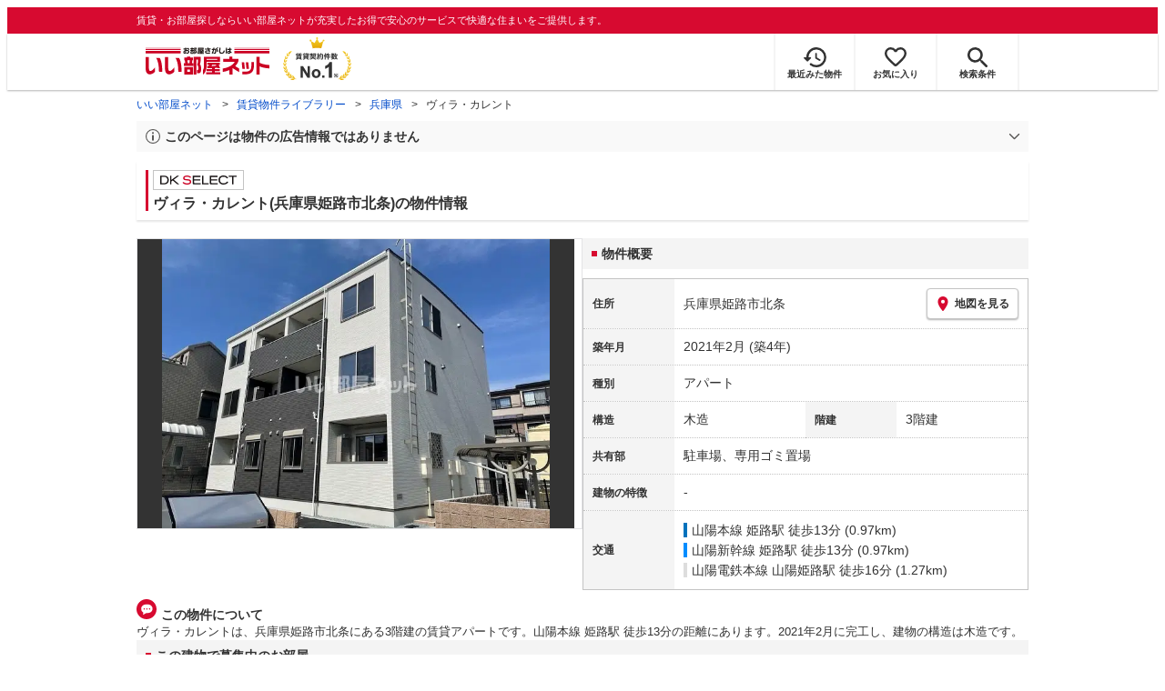

--- FILE ---
content_type: text/html; charset=utf-8
request_url: https://www.eheya.net/library/detail/025262601/
body_size: 19287
content:
<!DOCTYPE html><html lang="ja"><head><meta charSet="utf-8" data-next-head=""/><meta name="viewport" content="width=device-width,initial-scale=1.0,viewport-fit=cover" data-next-head=""/><meta name="format-detection" content="telephone=no" data-next-head=""/><meta name="theme-color" content="#d70a30" data-next-head=""/><meta name="google" content="nopagereadaloud" data-next-head=""/><meta property="og:type" content="website" data-next-head=""/><meta property="og:locale" content="ja_JP" data-next-head=""/><meta property="og:site_name" content="いい部屋ネット" data-next-head=""/><link rel="shortcut icon" type="image/vnd.microsoft.icon" href="/assets/images/common/favicon.ico" data-next-head=""/><link rel="apple-touch-icon" href="/assets/images/common/apple-touch-icon.png" data-next-head=""/><title data-next-head="">ヴィラ・カレント(兵庫県姫路市北条)の物件情報｜いい部屋ネットの大東建託パートナーズ</title><meta name="description" content="ヴィラ・カレント(兵庫県姫路市北条)は山陽本線 姫路駅 徒歩13分の賃貸アパートです。外観画像や間取り図、周辺にある施設、建物内に掲載中の賃貸アパートがあるかを確認できます。賃貸マンション・アパートの物件情報をお探しなら大東建託パートナーズが運営する【いい部屋ネット】で！" data-next-head=""/><meta property="og:title" content="ヴィラ・カレント(兵庫県姫路市北条)の物件情報｜いい部屋ネットの大東建託パートナーズ" data-next-head=""/><meta property="og:description" content="ヴィラ・カレント(兵庫県姫路市北条)は山陽本線 姫路駅 徒歩13分の賃貸アパートです。外観画像や間取り図、周辺にある施設、建物内に掲載中の賃貸アパートがあるかを確認できます。賃貸マンション・アパートの物件情報をお探しなら大東建託パートナーズが運営する【いい部屋ネット】で！" data-next-head=""/><meta property="og:url" content="https://www.eheya.net/library/detail/025262601/" data-next-head=""/><link rel="canonical" href="https://www.eheya.net/library/detail/025262601/" data-next-head=""/><meta property="og:image" content="https://image2.eheya.net/libraryImage/eCloudImage2/room/389/389695/389695_2.jpg?20220628075721" data-next-head=""/><meta name="robots" content="index,follow" data-next-head=""/><meta http-equiv="X-UA-Compatible" content="IE=edge" data-next-head=""/><link rel="preload" href="https://image2.eheya.net/libraryImage/eCloudImage2/room/389/389695/389695_2.jpg?20220628075721" as="image" data-next-head=""/><link rel="preload" href="/assets/images/common/img_noimage.svg" as="image" data-next-head=""/><link rel="preload" href="https://image2.eheya.net/libraryImage/eCloudImage2/room/389/389695/389695_2.jpg?20220628075721" as="image" data-next-head=""/><link rel="preload" href="/assets/images/common/img_noimage.svg" as="image" data-next-head=""/><link rel="shortcut icon" type="image/vnd.microsoft.icon" href="/assets/images/common/favicon.ico"/><link rel="apple-touch-icon" href="/assets/images/common/apple-touch-icon.png"/><link rel="preconnect" href="https://rtb-csync.smartadserver.com"/><link rel="preconnect" href="https://sync.outbrain.com"/><link rel="preconnect" href="https://exchange.mediavine.com"/><link rel="preconnect" href="https://pixel.rubiconproject.com"/><link rel="preconnect" href="https://sync-criteo.ads.yieldmo.com"/><link rel="preconnect" href="https://ib.adnxs.com"/><link rel="preconnect" href="https://pr-bh.ybp.yahoo.com"/><link rel="preconnect" href="https://match.sharethrough.com"/><link rel="preconnect" href="https://secure.adnxs.com"/><link rel="preconnect" href="https://sync-t1.taboola.com"/><link rel="preconnect" href="https://adx.dable.io"/><link rel="preconnect" href="https://cs.adingo.jp"/><link rel="preconnect" href="https://connect.facebook.net"/><link rel="preconnect" href="https://gum.criteo.com"/><link rel="preconnect" href="https://s.yimg.jp"/><link rel="preconnect" href="https://static.criteo.net"/><link rel="preconnect" href="https://r.casalemedia.com"/><link rel="preconnect" href="https://www.facebook.com"/><link rel="preconnect" href="https://x.bidswitch.net"/><link rel="preconnect" href="https://tr.line.me"/><link rel="preconnect" href="https://match.prod.bidr.io"/><link rel="preconnect" href="https://sslwidget.criteo.com"/><link rel="preconnect" href="https://d.line-scdn.net"/><link rel="preconnect" href="https://tg.socdm.com"/><link rel="preconnect" href="https://adgen.socdm.com"/><link rel="preconnect" href="https://www.googletagmanager.com"/><link rel="preconnect" href="https://www.google-analytics.com"/><link rel="preconnect" href="https://b99.yahoo.co.jp"/><link rel="preconnect" href="https://mug.criteo.com"/><link rel="preload" href="/_next/static/css/72b8d5e27a400f36.css" as="style"/><link rel="preload" href="/_next/static/css/17e798b1f91a5d55.css" as="style"/><meta name="sentry-trace" content="e5879c238fbd56cd78ef28255ec6b953-f8e3d1620cb5e750-0"/><meta name="baggage" content="sentry-environment=production,sentry-release=409d288c3a58c5b2cf4f57e9e2e7a8869b221715,sentry-public_key=422600e238cf4088b4465ccfdcaf2cae,sentry-trace_id=e5879c238fbd56cd78ef28255ec6b953,sentry-org_id=511093,sentry-sampled=false,sentry-sample_rand=0.7938825995995675,sentry-sample_rate=0"/><script type="application/ld+json" data-next-head="">{"@context":"https://schema.org","@type":"Article","datePublished":"2023-11-28T11:57:40+09:00","description":"ヴィラ・カレント(兵庫県姫路市北条)は山陽本線 姫路駅 徒歩13分の賃貸アパートです。外観画像や間取り図、周辺にある施設、建物内に掲載中の賃貸アパートがあるかを確認できます。賃貸マンション・アパートの物件情報をお探しなら大東建託パートナーズが運営する【いい部屋ネット】で！","mainEntityOfPage":{"@type":"WebPage","@id":"https://www.eheya.net/library/detail/025262601/"},"headline":"ヴィラ・カレント(兵庫県姫路市北条)の物件情報｜いい部屋ネットの大東建託パートナーズ","image":["https://www.eheya.net/common_v4/img/ogp.png"],"dateModified":"2025-10-06T15:40:18+09:00","author":{"@type":"Person","name":"いい部屋ネット"}}</script><script type="application/ld+json" data-next-head="">{"@context":"https://schema.org","@type":"BreadcrumbList","itemListElement":[{"@type":"ListItem","position":1,"item":{"@id":"https://www.eheya.net/","name":"いい部屋ネット"}},{"@type":"ListItem","position":2,"item":{"@id":"https://www.eheya.net/library/","name":"賃貸物件ライブラリー"}},{"@type":"ListItem","position":3,"item":{"@id":"https://www.eheya.net/library/hyogo/area/","name":"兵庫県"}},{"@type":"ListItem","position":4,"item":{"@id":"https://www.eheya.net/library/detail/025262601/","name":"ヴィラ・カレント"}}]}</script><script>
              (function(w,d,s,l,i){w[l]=w[l]||[];w[l].push({'gtm.start':
              new Date().getTime(),event:'gtm.js'});var f=d.getElementsByTagName(s)[0],
              j=d.createElement(s),dl=l!='dataLayer'?'&l='+l:'';j.async=true;j.src=
              'https://www.googletagmanager.com/gtm.js?id='+i+dl;f.parentNode.insertBefore(j,f);
              })(window,document,'script','dataLayer', 'GTM-NSBN7K');
              </script><link rel="stylesheet" href="/_next/static/css/72b8d5e27a400f36.css" data-n-g=""/><link rel="stylesheet" href="/_next/static/css/17e798b1f91a5d55.css" data-n-p=""/><noscript data-n-css=""></noscript><script defer="" noModule="" src="/_next/static/chunks/polyfills-42372ed130431b0a.js"></script><script src="/_next/static/chunks/webpack-541db30378f7df15.js" defer=""></script><script src="/_next/static/chunks/framework-f33eddfe2e3e38e1.js" defer=""></script><script src="/_next/static/chunks/main-1caaf16acb357ff8.js" defer=""></script><script src="/_next/static/chunks/pages/_app-8b7dbc9f7a976d0e.js" defer=""></script><script src="/_next/static/chunks/6626-9aa12a2ad2aad2e8.js" defer=""></script><script src="/_next/static/chunks/7398-753d031cad1cb6a1.js" defer=""></script><script src="/_next/static/chunks/1173-029606faecffd955.js" defer=""></script><script src="/_next/static/chunks/175-370d401fab121ef0.js" defer=""></script><script src="/_next/static/chunks/1787-2dd6007811a4c503.js" defer=""></script><script src="/_next/static/chunks/3947-244f1aa2dff324be.js" defer=""></script><script src="/_next/static/chunks/pages/library/detail/%5Bbuilding_code%5D-901d47c1a5f51255.js" defer=""></script><script src="/_next/static/byDhgGsdZ6PeCNfvOMyia/_buildManifest.js" defer=""></script><script src="/_next/static/byDhgGsdZ6PeCNfvOMyia/_ssgManifest.js" defer=""></script></head><body><noscript><iframe title="GTM" src="https://www.googletagmanager.com/ns.html?id=GTM-NSBN7K" height="0" width="0" style="display:none;visibility:hidden"></iframe></noscript><link rel="preload" as="image" href="/assets/images/common/logo_eheya.svg"/><link rel="preload" as="image" href="/assets/images/common/img_keiyakukensu.svg"/><link rel="preload" as="image" href="/assets/images/icons/icon_history.svg"/><link rel="preload" as="image" href="/assets/images/icons/icon_favorite.svg"/><link rel="preload" as="image" href="/assets/images/icons/icon_search.svg"/><link rel="preload" as="image" href="/assets/images/icons/icon_menu.svg"/><link rel="preload" as="image" href="https://image2.eheya.net/libraryImage/eCloudImage2/room/389/389695/389695_2.jpg?20220628075721"/><link rel="preload" as="image" href="/assets/images/icons/icon_pin.svg"/><link rel="preload" as="image" href="/assets/images/icons/icon_comment.svg"/><link rel="preload" as="image" href="/assets/images/common/icons/thirdPartyFacility/icon_hospital.svg"/><link rel="preload" as="image" href="/assets/images/common/icons/thirdPartyFacility/icon_ds.svg"/><link rel="preload" as="image" href="/assets/images/common/icons/thirdPartyFacility/icon_park.svg"/><link rel="preload" as="image" href="/assets/images/common/icons/thirdPartyFacility/icon_school.svg"/><link rel="preload" as="image" href="/assets/images/common/icons/thirdPartyFacility/icon_office.svg"/><link rel="preload" as="image" href="/assets/images/common/icons/thirdPartyFacility/icon_bank.svg"/><link rel="preload" as="image" href="/assets/images/icons/sumicoco/icon_woman-young01.webp"/><link rel="preload" as="image" href="/assets/images/icons/sumicoco/icon_man-senior02.webp"/><link rel="preload" as="image" href="/assets/images/icons/sumicoco/icon_man-young02.webp"/><link rel="preload" as="image" href="/assets/images/icons/sumicoco/icon_woman-young02.webp"/><link rel="preload" as="image" href="/assets/images/icons/icon_information.svg"/><link rel="preload" as="image" href="/assets/images/icons/icon_house.svg"/><link rel="preload" as="image" href="/assets/images/icons/icon_kids.svg"/><div id="__next"><header><div class="Header_sub__7iHq7"><div class="Header_sub_inner__rZaCK"><div class="Header_tagline__oZW_t">賃貸・お部屋探しならいい部屋ネットが充実したお得で安心のサービスで快適な住まいをご提供します。</div></div></div><div class="Header_main__4ry9v"><div class="Header_main_inner__rvWl0"><a href="/" data-testid="Header-logo"><div class="Header_logo__xO_zg"><img src="/assets/images/common/logo_eheya.svg" alt="賃貸・お部屋探しならいい部屋ネット" width="136" height="30"/></div></a><img src="/assets/images/common/img_keiyakukensu.svg" width="58" height="37" class="Header_no1__iAqKf" alt="賃貸契約数No.1"/><ul class="Header_navi__AnoT8"><li class="Header_navi_item__SGU9o"><div class="Header_iconLink__SWk5k"><a href="/mypage/history/" class="Header_iconLink_link__lzkGl"><div class="Header_iconLink_icon__q4HOc"><img src="/assets/images/icons/icon_history.svg" alt="" width="25" height="22"/></div><div class="Header_iconLink_label__SGNx2">最近みた物件</div></a></div></li><li class="Header_navi_item__SGU9o"><div class="Header_iconLink__SWk5k"><div class="styles_tooltipContainer___maqH" role="none"><div class="styles_children__Se6_k"><a href="/mypage/favorite/" class="Header_iconLink_link__lzkGl"><div class="Header_iconLink_icon__q4HOc"><img src="/assets/images/icons/icon_favorite.svg" alt="" width="24" height="21"/></div><div class="Header_iconLink_label__SGNx2">お気に入り</div></a></div></div></div></li><li class="Header_navi_item__SGU9o Header_navi_item-saveSearch__VXenp"><div class="Header_iconLink__SWk5k"><a href="/mypage/condition/" class="Header_iconLink_link__lzkGl"><div class="Header_iconLink_icon__q4HOc"><img src="/assets/images/icons/icon_search.svg" alt="検索条件" width="22" height="22"/></div><div class="Header_iconLink_label__SGNx2">検索条件</div></a></div></li><li class="Header_navi_item__SGU9o Header_navi_item-menu__oR_rI"><div class="Header_iconLink__SWk5k" aria-hidden="true"><div class="Header_iconLink_link__lzkGl"><div class="Header_iconLink_icon__q4HOc"><img src="/assets/images/icons/icon_menu.svg" alt="メニュー" width="22" height="17"/></div><div class="Header_iconLink_label__SGNx2">メニュー</div></div></div></li></ul></div></div><div class="Header_menu__vsakH"></div></header><main><div class="layout_container__cdpUJ"><div class="d-lg-only"><div class="Breadcrumb_wrap__ImwFv"><ul class="Breadcrumb_list__SuxCm"><li class="Breadcrumb_item__SDNfV"><a class="Breadcrumb_link___Sn0Q" href="/">いい部屋ネット</a></li><li class="Breadcrumb_item__SDNfV"><a class="Breadcrumb_link___Sn0Q" href="/library/">賃貸物件ライブラリー</a></li><li class="Breadcrumb_item__SDNfV"><a class="Breadcrumb_link___Sn0Q" href="/library/hyogo/area/">兵庫県</a></li><li class="Breadcrumb_item__SDNfV">ヴィラ・カレント</li></ul></div></div><div class="LibraryDetailNotice_wrap__nkMfH"><div class="Accordion_accordion__QkcTN"><div class="Accordion_title__xjyJR" aria-hidden="true"><div class="LibraryDetailNotice_header__xicrk"><img src="/assets/images/icons/icon_info-trust-gray.svg" width="14" height="14" alt="通知アイコン" loading="lazy"/><div class="LibraryDetailNotice_title__tsA4k">このページは物件の広告情報ではありません</div></div></div><div class="Accordion_content__Qt5_e Accordion_content-close__LaRvr" style="transition-duration:150ms"><div class="LibraryDetailNotice_body__nfCUe">過去にいい部屋ネットへ掲載されたヴィラ・カレントの不動産情報と提携先の地図情報を元に生成した参考情報です。<br/>情報更新日: 2025年10月6日</div></div></div></div><div class="styles_mainVisualContainer__svPJv"><div class="styles_wrapper__SFCIJ"><div class="styles_baseLabel__v9ltj"><div class="styles_inner__M4Hx2"><div><div class="styles_labels__UjOYX"><div class="styles_labelDkSelect__Oavrk"></div></div><h1 class="styles_title__CMXs6">ヴィラ・カレント(兵庫県姫路市北条)の物件情報</h1></div></div></div><div class="d-sm-only"><div class="LibraryDetailMainImage_wrap_img__1lCcY"><img src="https://image2.eheya.net/libraryImage/eCloudImage2/room/389/389695/389695_2.jpg?20220628075721" class="LibraryDetailMainImage_img__xC9jD" alt="ヴィラ・カレントの外観画像"/></div></div></div></div><div class="styles_infoAndPublishedPropertiesListContainer__FrQvh"><div><div class="styles_wrapper__AA1Rw"><div class="d-lg-only styles_firstItem__ybsgZ"><div class="LibraryDetailMainImage_wrap_img__1lCcY"><img src="https://image2.eheya.net/libraryImage/eCloudImage2/room/389/389695/389695_2.jpg?20220628075721" class="LibraryDetailMainImage_img__xC9jD" alt="ヴィラ・カレントの外観画像"/></div></div><div class="styles_secondItem__RBdhI"><div class="Heading2_inner__5h_7I"><div class="Heading2_text__yl5gS"><h2>物件概要</h2></div></div><div class="styles_table2__yzWf_"><div class="styles_row__b0AXf"><div class="styles_header__TJake">住所</div><div class="styles_body__oZSAR"><div class="styles_addressArea__9mAdJ"><div class="styles_addressArea_text__AAj4P"><a href="/hyogo/area/28201/371/search/" rel="nofollow">兵庫県姫路市北条</a></div><div><button type="button" class="styles_button__g3xm1"><img src="/assets/images/icons/icon_pin.svg" width="17" height="17" alt="ピン"/>地図を見る</button></div></div></div></div><div class="styles_row__b0AXf"><div class="styles_header__TJake">築年月</div><div class="styles_body__oZSAR"><div>2021年2月<!-- --> <!-- -->(築4年)</div></div></div><div class="styles_row__b0AXf"><div class="styles_header__TJake">種別</div><div class="styles_body__oZSAR"><div>アパート</div></div></div><div class="styles_row__b0AXf styles_row-2column__BhTCr"><div class="styles_header__TJake">構造</div><div class="styles_body__oZSAR"><div>木造</div></div></div><div class="styles_row__b0AXf styles_row-2column__BhTCr"><div class="styles_header__TJake">階建</div><div class="styles_body__oZSAR"><div>3階建</div></div></div><div class="styles_row__b0AXf"><div class="styles_header__TJake">共有部</div><div class="styles_body__oZSAR"><div>駐車場、専用ゴミ置場</div></div></div><div class="styles_row__b0AXf"><div class="styles_header__TJake">建物の特徴</div><div class="styles_body__oZSAR"><div>-</div></div></div><div class="styles_row__b0AXf"><div class="styles_header__TJake">交通</div><div class="styles_body__oZSAR styles_body-transport__rfNt4"><div><div><div class="LibraryDetailTrainWalkingTransportation_transportation__M2Bnb"><span class="LibraryDetailTrainWalkingTransportation_color__cI07A" style="border-color:#0072bc"><a href="/hyogo/station/26524/search/">山陽本線 姫路駅</a> <!-- -->徒歩13分 (0.97km)</span></div></div><div><div class="LibraryDetailTrainWalkingTransportation_transportation__M2Bnb"><span class="LibraryDetailTrainWalkingTransportation_color__cI07A" style="border-color:#008dff"><a href="/hyogo/station/26524/search/">山陽新幹線 姫路駅</a> <!-- -->徒歩13分 (0.97km)</span></div></div><div><div class="LibraryDetailTrainWalkingTransportation_transportation__M2Bnb"><span class="LibraryDetailTrainWalkingTransportation_color__cI07A"><a href="/hyogo/station/26385/search/">山陽電鉄本線 山陽姫路駅</a> <!-- -->徒歩16分 (1.27km)</span></div></div></div></div></div></div></div></div><div class="styles_description__E3R6G"><div class="styles_description_title__tMDfl"><img src="/assets/images/icons/icon_comment.svg" alt="コメント"/>この物件について</div><div>ヴィラ・カレントは、兵庫県姫路市北条にある3階建の賃貸アパートです。山陽本線 姫路駅 徒歩13分の距離にあります。2021年2月に完工し、建物の構造は木造です。</div></div></div><div class="styles_base__bVs_a"><div class="Heading2_inner__5h_7I"><div class="Heading2_text__yl5gS"><h2>この建物で募集中のお部屋</h2></div></div><div class="styles_container__XcnlV"><div class="styles_nearbyCitiesPanel__nf4gF styles_nearbyCitiesPanel_empty__ASkDJ"><span class="styles_nearbyCitiesPanel_title__RMKZa">現在、募集中の物件はありません。<br/>周辺の他の物件をお探しいたしますか？</span><div class="styles_items__JgmFu"><a class="styles_searchLink__pa5BH" href="/hyogo/area/28202/search/">尼崎市</a><a class="styles_searchLink__pa5BH" href="/hyogo/area/28111/search/">神戸市西区</a><a class="styles_searchLink__pa5BH" href="/hyogo/area/28110/search/">神戸市中央区</a><a class="styles_searchLink__tWHWm" href="/hyogo/station/26524/search/">姫路<!-- -->駅</a><a class="styles_searchLink__tWHWm" href="/hyogo/station/26385/search/">山陽姫路<!-- -->駅</a></div></div></div></div></div><div class="styles_recommendationListContainer__Uwt1k"><div class="LibraryDetailRecommendationList_base__JqjE0"><div class="Heading2_inner__5h_7I"><div class="Heading2_text__yl5gS"><h2>こちらの物件を見ている方におすすめの物件</h2></div></div><div class="LibraryDetailRecommendationList_container__wTfZU"><div class="LibraryDetailRecommendationCassette_cassette__l5fSu"><a href="/detail/300000530001828008274/"><div class="LibraryDetailRecommendationCassette_title__TCFuQ">ソリッソ三条</div><div class="LibraryDetailRecommendationCassette_itemPanel__wQsLm"><div class="LibraryDetailRecommendationCassette_wrap__g2l06"><div class="LibraryDetailRecommendationCassette_thumbnail__FlpqT LibraryDetailRecommendationCassette_cassette_thumbnail__qcBjD"><img src="https://image2.eheya.net/eCloudImage2/room/3002/3002563/3002563_2.jpg?20230219082134&amp;thumbnail=small" alt="ソリッソ三条の間取り画像" class="LibraryDetailRecommendationCassette_thumbnail_image__nCYN3" loading="lazy"/></div><div class="LibraryDetailRecommendationCassette_itemList__GIlTn"><div><span class="LibraryDetailRecommendationCassette_price__ITwoJ"><span class="LibraryDetailRecommendationCassette_rent__J8iJr">5.45</span><span class="LibraryDetailRecommendationCassette_rentUnit__9pwwS">万円</span><span class="LibraryDetailRecommendationCassette_managementFee__8AUOh">(管理費 4,100円)</span></span></div><div class="LibraryDetailRecommendationCassette_item__dMdIP"><div class="DepositLabel_wrap__DhRc9">敷</div><span class="LibraryDetailRecommendationCassette_moneyText__Epy4S LibraryDetailRecommendationCassette_moneyText-zero__hbSTA">0円</span><div class="KeyMoneyLabel_wrap__qPiea">礼</div><span class="LibraryDetailRecommendationCassette_moneyText__Epy4S">64,500円</span></div><div class="LibraryDetailRecommendationCassette_item__dMdIP">1SK<!-- --> <!-- --> / <!-- -->31.65<!-- -->m<sup>2</sup>  <!-- --> / 築9年</div><div class="LibraryDetailRecommendationCassette_item__dMdIP">1階（102号室） / 3階建</div><div><div class="styles_iconList__76nvs" style="gap:5px 5px"><div class="Picto_picto__3dzjg"><div class="Picto_icon__aQiJl Picto_icon-moveInStatusAvailable__TmLw_"></div><div class="Picto_label__HA58E Picto_label-moveInStatusAvailable__5ec2S">即入居可</div></div><div class="Picto_picto__3dzjg"><div class="Picto_icon__aQiJl Picto_icon-payableByCreditCard__oPbZA"></div><div class="Picto_label__HA58E Picto_label-payableByCreditCard__aoCR7">カード決済可</div></div><div class="Picto_picto__3dzjg"><div class="Picto_icon__aQiJl Picto_icon-internetFree__fgFri"></div><div class="Picto_label__HA58E Picto_label-internetFree__lWQNP">ネット無料</div></div><div class="Picto_picto__3dzjg"><div class="Picto_icon__aQiJl Picto_icon-panorama__t4BiM"></div><div class="Picto_label__HA58E Picto_label-panorama__TQqU3">パノラマ</div></div></div></div></div></div><div class="LibraryDetailRecommendationCassette_wrap__g2l06"><div class="LibraryDetailRecommendationCassette_arrow__NfTOJ"></div></div></div></a></div><div class="LibraryDetailRecommendationCassette_cassette__l5fSu"><a href="/detail/300000530002093010621/"><div class="LibraryDetailRecommendationCassette_title__TCFuQ">テゾーロ</div><div class="LibraryDetailRecommendationCassette_itemPanel__wQsLm"><div class="LibraryDetailRecommendationCassette_wrap__g2l06"><div class="LibraryDetailRecommendationCassette_thumbnail__FlpqT LibraryDetailRecommendationCassette_cassette_thumbnail__qcBjD"><img src="https://image2.eheya.net/eCloudImage2/room/3351/3351447/3351447_2.jpg?20250519101436&amp;thumbnail=small" alt="テゾーロの間取り画像" class="LibraryDetailRecommendationCassette_thumbnail_image__nCYN3" loading="lazy"/></div><div class="LibraryDetailRecommendationCassette_itemList__GIlTn"><div><span class="LibraryDetailRecommendationCassette_price__ITwoJ"><span class="LibraryDetailRecommendationCassette_rent__J8iJr">5.4</span><span class="LibraryDetailRecommendationCassette_rentUnit__9pwwS">万円</span><span class="LibraryDetailRecommendationCassette_managementFee__8AUOh">(管理費 3,500円)</span></span></div><div class="LibraryDetailRecommendationCassette_item__dMdIP"><div class="DepositLabel_wrap__DhRc9">敷</div><span class="LibraryDetailRecommendationCassette_moneyText__Epy4S LibraryDetailRecommendationCassette_moneyText-zero__hbSTA">0円</span><div class="KeyMoneyLabel_wrap__qPiea">礼</div><span class="LibraryDetailRecommendationCassette_moneyText__Epy4S">64,000円</span></div><div class="LibraryDetailRecommendationCassette_item__dMdIP">1SK<!-- --> <!-- --> / <!-- -->30.85<!-- -->m<sup>2</sup>  <!-- --> / 築7年</div><div class="LibraryDetailRecommendationCassette_item__dMdIP">1階（101号室） / 3階建</div><div><div class="styles_iconList__76nvs" style="gap:5px 5px"><div class="Picto_picto__3dzjg"><div class="Picto_icon__aQiJl Picto_icon-moveInStatusAvailable__TmLw_"></div><div class="Picto_label__HA58E Picto_label-moveInStatusAvailable__5ec2S">即入居可</div></div><div class="Picto_picto__3dzjg"><div class="Picto_icon__aQiJl Picto_icon-payableByCreditCard__oPbZA"></div><div class="Picto_label__HA58E Picto_label-payableByCreditCard__aoCR7">カード決済可</div></div><div class="Picto_picto__3dzjg"><div class="Picto_icon__aQiJl Picto_icon-internetFree__fgFri"></div><div class="Picto_label__HA58E Picto_label-internetFree__lWQNP">ネット無料</div></div><div class="Picto_picto__3dzjg"><div class="Picto_icon__aQiJl Picto_icon-panorama__t4BiM"></div><div class="Picto_label__HA58E Picto_label-panorama__TQqU3">パノラマ</div></div></div></div></div></div><div class="LibraryDetailRecommendationCassette_wrap__g2l06"><div class="LibraryDetailRecommendationCassette_arrow__NfTOJ"></div></div></div></a></div><div class="LibraryDetailRecommendationCassette_cassette__l5fSu"><a href="/detail/300000530002082010513/"><div class="LibraryDetailRecommendationCassette_title__TCFuQ">フィレール デュ トラジャⅤ</div><div class="LibraryDetailRecommendationCassette_itemPanel__wQsLm"><div class="LibraryDetailRecommendationCassette_wrap__g2l06"><div class="LibraryDetailRecommendationCassette_thumbnail__FlpqT LibraryDetailRecommendationCassette_cassette_thumbnail__qcBjD"><img src="https://image2.eheya.net/eCloudImage2/room/4210/4210869/4210869_2.jpg?20250605091133&amp;thumbnail=small" alt="フィレール デュ トラジャⅤの間取り画像" class="LibraryDetailRecommendationCassette_thumbnail_image__nCYN3" loading="lazy"/></div><div class="LibraryDetailRecommendationCassette_itemList__GIlTn"><div><span class="LibraryDetailRecommendationCassette_price__ITwoJ"><span class="LibraryDetailRecommendationCassette_rent__J8iJr">5.1</span><span class="LibraryDetailRecommendationCassette_rentUnit__9pwwS">万円</span><span class="LibraryDetailRecommendationCassette_managementFee__8AUOh">(管理費 3,500円)</span></span></div><div class="LibraryDetailRecommendationCassette_item__dMdIP"><div class="DepositLabel_wrap__DhRc9">敷</div><span class="LibraryDetailRecommendationCassette_moneyText__Epy4S LibraryDetailRecommendationCassette_moneyText-zero__hbSTA">0円</span><div class="KeyMoneyLabel_wrap__qPiea">礼</div><span class="LibraryDetailRecommendationCassette_moneyText__Epy4S">1ヶ月</span></div><div class="LibraryDetailRecommendationCassette_item__dMdIP">1SK<!-- --> <!-- --> / <!-- -->31.65<!-- -->m<sup>2</sup>  <!-- --> / 築7年</div><div class="LibraryDetailRecommendationCassette_item__dMdIP">1階 / 3階建</div><div><div class="styles_iconList__76nvs" style="gap:5px 5px"><div class="Picto_picto__3dzjg"><div class="Picto_icon__aQiJl Picto_icon-payableByCreditCard__oPbZA"></div><div class="Picto_label__HA58E Picto_label-payableByCreditCard__aoCR7">カード決済可</div></div><div class="Picto_picto__3dzjg"><div class="Picto_icon__aQiJl Picto_icon-internetFree__fgFri"></div><div class="Picto_label__HA58E Picto_label-internetFree__lWQNP">ネット無料</div></div><div class="Picto_picto__3dzjg"><div class="Picto_icon__aQiJl Picto_icon-panorama__t4BiM"></div><div class="Picto_label__HA58E Picto_label-panorama__TQqU3">パノラマ</div></div></div></div></div></div><div class="LibraryDetailRecommendationCassette_wrap__g2l06"><div class="LibraryDetailRecommendationCassette_arrow__NfTOJ"></div></div></div></a></div><div class="LibraryDetailRecommendationCassette_cassette__l5fSu"><a href="/detail/300000530001337007117/"><div class="LibraryDetailRecommendationCassette_title__TCFuQ">玲巧ハイツ八丁</div><div class="LibraryDetailRecommendationCassette_itemPanel__wQsLm"><div class="LibraryDetailRecommendationCassette_wrap__g2l06"><div class="LibraryDetailRecommendationCassette_thumbnail__FlpqT LibraryDetailRecommendationCassette_cassette_thumbnail__qcBjD"><img src="https://image2.eheya.net/eCloudImage2/room/1181/1181900/1181900_2.jpg?20250620172404&amp;thumbnail=small" alt="玲巧ハイツ八丁の間取り画像" class="LibraryDetailRecommendationCassette_thumbnail_image__nCYN3" loading="lazy"/></div><div class="LibraryDetailRecommendationCassette_itemList__GIlTn"><div><span class="LibraryDetailRecommendationCassette_price__ITwoJ"><span class="LibraryDetailRecommendationCassette_rent__J8iJr">5.05</span><span class="LibraryDetailRecommendationCassette_rentUnit__9pwwS">万円</span><span class="LibraryDetailRecommendationCassette_managementFee__8AUOh">(管理費 2,900円)</span></span></div><div class="LibraryDetailRecommendationCassette_item__dMdIP"><div class="DepositLabel_wrap__DhRc9">敷</div><span class="LibraryDetailRecommendationCassette_moneyText__Epy4S LibraryDetailRecommendationCassette_moneyText-zero__hbSTA">0円</span><div class="KeyMoneyLabel_wrap__qPiea">礼</div><span class="LibraryDetailRecommendationCassette_moneyText__Epy4S">1ヶ月</span></div><div class="LibraryDetailRecommendationCassette_item__dMdIP">1SK<!-- --> <!-- --> / <!-- -->31.65<!-- -->m<sup>2</sup>  <!-- --> / 築14年</div><div class="LibraryDetailRecommendationCassette_item__dMdIP">1階 / 3階建</div><div><div class="styles_iconList__76nvs" style="gap:5px 5px"><div class="Picto_picto__3dzjg"><div class="Picto_icon__aQiJl Picto_icon-payableByCreditCard__oPbZA"></div><div class="Picto_label__HA58E Picto_label-payableByCreditCard__aoCR7">カード決済可</div></div><div class="Picto_picto__3dzjg"><div class="Picto_icon__aQiJl Picto_icon-panorama__t4BiM"></div><div class="Picto_label__HA58E Picto_label-panorama__TQqU3">パノラマ</div></div></div></div></div></div><div class="LibraryDetailRecommendationCassette_wrap__g2l06"><div class="LibraryDetailRecommendationCassette_arrow__NfTOJ"></div></div></div></a></div><div class="LibraryDetailRecommendationCassette_cassette__l5fSu"><a href="/detail/300000530003833000001/"><div class="LibraryDetailRecommendationCassette_title__TCFuQ">ミステル</div><div class="LibraryDetailRecommendationCassette_itemPanel__wQsLm"><div class="LibraryDetailRecommendationCassette_wrap__g2l06"><div class="LibraryDetailRecommendationCassette_thumbnail__FlpqT LibraryDetailRecommendationCassette_cassette_thumbnail__qcBjD"><img src="https://image2.eheya.net/eCloudImage2/room/4269/4269517/4269517_2.jpg?20250816151933&amp;thumbnail=small" alt="ミステルの間取り画像" class="LibraryDetailRecommendationCassette_thumbnail_image__nCYN3" loading="lazy"/></div><div class="LibraryDetailRecommendationCassette_itemList__GIlTn"><div><span class="LibraryDetailRecommendationCassette_price__ITwoJ"><span class="LibraryDetailRecommendationCassette_rent__J8iJr">6.55</span><span class="LibraryDetailRecommendationCassette_rentUnit__9pwwS">万円</span><span class="LibraryDetailRecommendationCassette_managementFee__8AUOh">(管理費 3,900円)</span></span></div><div class="LibraryDetailRecommendationCassette_item__dMdIP"><div class="DepositLabel_wrap__DhRc9">敷</div><span class="LibraryDetailRecommendationCassette_moneyText__Epy4S LibraryDetailRecommendationCassette_moneyText-zero__hbSTA">0円</span><div class="KeyMoneyLabel_wrap__qPiea">礼</div><span class="LibraryDetailRecommendationCassette_moneyText__Epy4S">75,500円</span></div><div class="LibraryDetailRecommendationCassette_item__dMdIP">1K<!-- --> <!-- --> / <!-- -->25.91<!-- -->m<sup>2</sup>  <!-- --> / 新築</div><div class="LibraryDetailRecommendationCassette_item__dMdIP">4階（405号室） / 4階建</div><div><div class="styles_iconList__76nvs" style="gap:5px 5px"><div class="Picto_picto__3dzjg"><div class="Picto_icon__aQiJl Picto_icon-newBuild__JvIcT"></div><div class="Picto_label__HA58E Picto_label-newBuild__z9IjE">新築</div></div><div class="Picto_picto__3dzjg"><div class="Picto_icon__aQiJl Picto_icon-moveInStatusAvailable__TmLw_"></div><div class="Picto_label__HA58E Picto_label-moveInStatusAvailable__5ec2S">即入居可</div></div><div class="Picto_picto__3dzjg"><div class="Picto_icon__aQiJl Picto_icon-payableByCreditCard__oPbZA"></div><div class="Picto_label__HA58E Picto_label-payableByCreditCard__aoCR7">カード決済可</div></div><div class="Picto_picto__3dzjg"><div class="Picto_icon__aQiJl Picto_icon-internetFree__fgFri"></div><div class="Picto_label__HA58E Picto_label-internetFree__lWQNP">ネット無料</div></div><div class="Picto_picto__3dzjg"><div class="Picto_icon__aQiJl Picto_icon-panorama__t4BiM"></div><div class="Picto_label__HA58E Picto_label-panorama__TQqU3">パノラマ</div></div></div></div></div></div><div class="LibraryDetailRecommendationCassette_wrap__g2l06"><div class="LibraryDetailRecommendationCassette_arrow__NfTOJ"></div></div></div></a></div><div class="LibraryDetailRecommendationCassette_cassette__l5fSu"><a href="/detail/300000532010171000002/"><div class="LibraryDetailRecommendationCassette_title__TCFuQ">クリーンピア西二階町（正木ビル）</div><div class="LibraryDetailRecommendationCassette_itemPanel__wQsLm"><div class="LibraryDetailRecommendationCassette_wrap__g2l06"><div class="LibraryDetailRecommendationCassette_thumbnail__FlpqT LibraryDetailRecommendationCassette_cassette_thumbnail__qcBjD"><img src="https://image2.eheya.net/eCloudImage2/room/4601/4601580/4601580_2.jpg?20240609130703&amp;thumbnail=small" alt="クリーンピア西二階町（正木ビル）の間取り画像" class="LibraryDetailRecommendationCassette_thumbnail_image__nCYN3" loading="lazy"/></div><div class="LibraryDetailRecommendationCassette_itemList__GIlTn"><div><span class="LibraryDetailRecommendationCassette_price__ITwoJ"><span class="LibraryDetailRecommendationCassette_rent__J8iJr">6.58</span><span class="LibraryDetailRecommendationCassette_rentUnit__9pwwS">万円</span><span class="LibraryDetailRecommendationCassette_managementFee__8AUOh">(管理費 9,200円)</span></span></div><div class="LibraryDetailRecommendationCassette_item__dMdIP"><div class="DepositLabel_wrap__DhRc9">敷</div><span class="LibraryDetailRecommendationCassette_moneyText__Epy4S">50,000円</span><div class="KeyMoneyLabel_wrap__qPiea">礼</div><span class="LibraryDetailRecommendationCassette_moneyText__Epy4S">150,000円</span></div><div class="LibraryDetailRecommendationCassette_item__dMdIP">2LDK<!-- --> <!-- --> / <!-- -->49.75<!-- -->m<sup>2</sup>  <!-- --> / 築37年</div><div class="LibraryDetailRecommendationCassette_item__dMdIP">3階（305号室） / 6階建</div><div><div class="styles_iconList__76nvs" style="gap:5px 5px"><div class="Picto_picto__3dzjg"><div class="Picto_icon__aQiJl Picto_icon-moveInStatusAvailable__TmLw_"></div><div class="Picto_label__HA58E Picto_label-moveInStatusAvailable__5ec2S">即入居可</div></div><div class="Picto_picto__3dzjg"><div class="Picto_icon__aQiJl Picto_icon-payableByCreditCard__oPbZA"></div><div class="Picto_label__HA58E Picto_label-payableByCreditCard__aoCR7">カード決済可</div></div><div class="Picto_picto__3dzjg"><div class="Picto_icon__aQiJl Picto_icon-panorama__t4BiM"></div><div class="Picto_label__HA58E Picto_label-panorama__TQqU3">パノラマ</div></div></div></div></div></div><div class="LibraryDetailRecommendationCassette_wrap__g2l06"><div class="LibraryDetailRecommendationCassette_arrow__NfTOJ"></div></div></div></a></div><div class="LibraryDetailRecommendationCassette_cassette__l5fSu"><a href="/detail/300000530000024000304/"><div class="LibraryDetailRecommendationCassette_title__TCFuQ">フラッツ・アイ</div><div class="LibraryDetailRecommendationCassette_itemPanel__wQsLm"><div class="LibraryDetailRecommendationCassette_wrap__g2l06"><div class="LibraryDetailRecommendationCassette_thumbnail__FlpqT LibraryDetailRecommendationCassette_cassette_thumbnail__qcBjD"><img src="https://image2.eheya.net/eCloudImage2/room/5089/5089907/5089907_2.jpg?20250626180127&amp;thumbnail=small" alt="フラッツ・アイの間取り画像" class="LibraryDetailRecommendationCassette_thumbnail_image__nCYN3" loading="lazy"/></div><div class="LibraryDetailRecommendationCassette_itemList__GIlTn"><div><span class="LibraryDetailRecommendationCassette_price__ITwoJ"><span class="LibraryDetailRecommendationCassette_rent__J8iJr">6.6</span><span class="LibraryDetailRecommendationCassette_rentUnit__9pwwS">万円</span><span class="LibraryDetailRecommendationCassette_managementFee__8AUOh">(管理費 2,500円)</span></span></div><div class="LibraryDetailRecommendationCassette_item__dMdIP"><div class="DepositLabel_wrap__DhRc9">敷</div><span class="LibraryDetailRecommendationCassette_moneyText__Epy4S LibraryDetailRecommendationCassette_moneyText-zero__hbSTA">0円</span><div class="KeyMoneyLabel_wrap__qPiea">礼</div><span class="LibraryDetailRecommendationCassette_moneyText__Epy4S LibraryDetailRecommendationCassette_moneyText-zero__hbSTA">0円</span></div><div class="LibraryDetailRecommendationCassette_item__dMdIP">2LDK<!-- --> <!-- --> / <!-- -->56.51<!-- -->m<sup>2</sup>  <!-- --> / 築31年</div><div class="LibraryDetailRecommendationCassette_item__dMdIP">2階 / 3階建</div><div><div class="styles_iconList__76nvs" style="gap:5px 5px"><div class="Picto_picto__3dzjg"><div class="Picto_icon__aQiJl Picto_icon-zero__06mpi"></div><div class="Picto_label__HA58E Picto_label-zero__bVzVq">敷金礼金ゼロ</div></div><div class="Picto_picto__3dzjg"><div class="Picto_icon__aQiJl Picto_icon-payableByCreditCard__oPbZA"></div><div class="Picto_label__HA58E Picto_label-payableByCreditCard__aoCR7">カード決済可</div></div><div class="Picto_picto__3dzjg"><div class="Picto_icon__aQiJl Picto_icon-internetFree__fgFri"></div><div class="Picto_label__HA58E Picto_label-internetFree__lWQNP">ネット無料</div></div><div class="Picto_picto__3dzjg"><div class="Picto_icon__aQiJl Picto_icon-panorama__t4BiM"></div><div class="Picto_label__HA58E Picto_label-panorama__TQqU3">パノラマ</div></div></div></div></div></div><div class="LibraryDetailRecommendationCassette_wrap__g2l06"><div class="LibraryDetailRecommendationCassette_arrow__NfTOJ"></div></div></div></a></div><div class="LibraryDetailRecommendationCassette_cassette__l5fSu"><a href="/detail/300000530000446004698/"><div class="LibraryDetailRecommendationCassette_title__TCFuQ">リバーサイドブライト</div><div class="LibraryDetailRecommendationCassette_itemPanel__wQsLm"><div class="LibraryDetailRecommendationCassette_ribbon__Mneml"><div class="RibbonLabel_label__tvEay RibbonLabel_label-newRelease__YCCm3"><span>新着</span></div></div><div class="LibraryDetailRecommendationCassette_wrap__g2l06"><div class="LibraryDetailRecommendationCassette_thumbnail__FlpqT LibraryDetailRecommendationCassette_cassette_thumbnail__qcBjD"><img src="https://image2.eheya.net/eCloudImage2/room/1262/1262716/1262716_2.jpg?20250313091103&amp;thumbnail=small" alt="リバーサイドブライトの間取り画像" class="LibraryDetailRecommendationCassette_thumbnail_image__nCYN3" loading="lazy"/></div><div class="LibraryDetailRecommendationCassette_itemList__GIlTn"><div><span class="LibraryDetailRecommendationCassette_price__ITwoJ"><span class="LibraryDetailRecommendationCassette_rent__J8iJr">6.5</span><span class="LibraryDetailRecommendationCassette_rentUnit__9pwwS">万円</span><span class="LibraryDetailRecommendationCassette_managementFee__8AUOh">(管理費 3,300円)</span></span></div><div class="LibraryDetailRecommendationCassette_item__dMdIP"><div class="DepositLabel_wrap__DhRc9">敷</div><span class="LibraryDetailRecommendationCassette_moneyText__Epy4S LibraryDetailRecommendationCassette_moneyText-zero__hbSTA">0円</span><div class="KeyMoneyLabel_wrap__qPiea">礼</div><span class="LibraryDetailRecommendationCassette_moneyText__Epy4S LibraryDetailRecommendationCassette_moneyText-zero__hbSTA">0円</span></div><div class="LibraryDetailRecommendationCassette_item__dMdIP">2LDK<!-- --> <!-- --> / <!-- -->57.08<!-- -->m<sup>2</sup>  <!-- --> / 築20年</div><div class="LibraryDetailRecommendationCassette_item__dMdIP">3階（303号室） / 3階建</div><div><div class="styles_iconList__76nvs" style="gap:5px 5px"><div class="Picto_picto__3dzjg"><div class="Picto_icon__aQiJl Picto_icon-moveInStatusAvailable__TmLw_"></div><div class="Picto_label__HA58E Picto_label-moveInStatusAvailable__5ec2S">即入居可</div></div><div class="Picto_picto__3dzjg"><div class="Picto_icon__aQiJl Picto_icon-zero__06mpi"></div><div class="Picto_label__HA58E Picto_label-zero__bVzVq">敷金礼金ゼロ</div></div><div class="Picto_picto__3dzjg"><div class="Picto_icon__aQiJl Picto_icon-payableByCreditCard__oPbZA"></div><div class="Picto_label__HA58E Picto_label-payableByCreditCard__aoCR7">カード決済可</div></div><div class="Picto_picto__3dzjg"><div class="Picto_icon__aQiJl Picto_icon-panorama__t4BiM"></div><div class="Picto_label__HA58E Picto_label-panorama__TQqU3">パノラマ</div></div></div></div></div></div><div class="LibraryDetailRecommendationCassette_wrap__g2l06"><div class="LibraryDetailRecommendationCassette_arrow__NfTOJ"></div></div></div></a></div><div class="LibraryDetailRecommendationCassette_cassette__l5fSu"><a href="/detail/300000530000693002630/"><div class="LibraryDetailRecommendationCassette_title__TCFuQ">セレーノ・A</div><div class="LibraryDetailRecommendationCassette_itemPanel__wQsLm"><div class="LibraryDetailRecommendationCassette_wrap__g2l06"><div class="LibraryDetailRecommendationCassette_thumbnail__FlpqT LibraryDetailRecommendationCassette_cassette_thumbnail__qcBjD"><img src="https://image2.eheya.net/eCloudImage2/room/1225/1225332/1225332_2.jpg?20250904094426&amp;thumbnail=small" alt="セレーノ・Aの間取り画像" class="LibraryDetailRecommendationCassette_thumbnail_image__nCYN3" loading="lazy"/></div><div class="LibraryDetailRecommendationCassette_itemList__GIlTn"><div><span class="LibraryDetailRecommendationCassette_price__ITwoJ"><span class="LibraryDetailRecommendationCassette_rent__J8iJr">6.6</span><span class="LibraryDetailRecommendationCassette_rentUnit__9pwwS">万円</span><span class="LibraryDetailRecommendationCassette_managementFee__8AUOh">(管理費 4,600円)</span></span></div><div class="LibraryDetailRecommendationCassette_item__dMdIP"><div class="DepositLabel_wrap__DhRc9">敷</div><span class="LibraryDetailRecommendationCassette_moneyText__Epy4S LibraryDetailRecommendationCassette_moneyText-zero__hbSTA">0円</span><div class="KeyMoneyLabel_wrap__qPiea">礼</div><span class="LibraryDetailRecommendationCassette_moneyText__Epy4S">1ヶ月</span></div><div class="LibraryDetailRecommendationCassette_item__dMdIP">2LDK<!-- --> <!-- --> / <!-- -->62.87<!-- -->m<sup>2</sup>  <!-- --> / 築17年</div><div class="LibraryDetailRecommendationCassette_item__dMdIP">2階 / 3階建</div><div><div class="styles_iconList__76nvs" style="gap:5px 5px"><div class="Picto_picto__3dzjg"><div class="Picto_icon__aQiJl Picto_icon-payableByCreditCard__oPbZA"></div><div class="Picto_label__HA58E Picto_label-payableByCreditCard__aoCR7">カード決済可</div></div><div class="Picto_picto__3dzjg"><div class="Picto_icon__aQiJl Picto_icon-panorama__t4BiM"></div><div class="Picto_label__HA58E Picto_label-panorama__TQqU3">パノラマ</div></div></div></div></div></div><div class="LibraryDetailRecommendationCassette_wrap__g2l06"><div class="LibraryDetailRecommendationCassette_arrow__NfTOJ"></div></div></div></a></div><div class="LibraryDetailRecommendationCassette_cassette__l5fSu"><a href="/detail/300000530001626007433/"><div class="LibraryDetailRecommendationCassette_title__TCFuQ">シーズンズ コンフォートⅡ</div><div class="LibraryDetailRecommendationCassette_itemPanel__wQsLm"><div class="LibraryDetailRecommendationCassette_wrap__g2l06"><div class="LibraryDetailRecommendationCassette_thumbnail__FlpqT LibraryDetailRecommendationCassette_cassette_thumbnail__qcBjD"><img src="https://image2.eheya.net/eCloudImage2/room/1264/1264210/1264210_2.jpg?20260104121114&amp;thumbnail=small" alt="シーズンズ コンフォートⅡの間取り画像" class="LibraryDetailRecommendationCassette_thumbnail_image__nCYN3" loading="lazy"/></div><div class="LibraryDetailRecommendationCassette_itemList__GIlTn"><div><span class="LibraryDetailRecommendationCassette_price__ITwoJ"><span class="LibraryDetailRecommendationCassette_rent__J8iJr">6.5</span><span class="LibraryDetailRecommendationCassette_rentUnit__9pwwS">万円</span><span class="LibraryDetailRecommendationCassette_managementFee__8AUOh">(管理費 4,100円)</span></span></div><div class="LibraryDetailRecommendationCassette_item__dMdIP"><div class="DepositLabel_wrap__DhRc9">敷</div><span class="LibraryDetailRecommendationCassette_moneyText__Epy4S LibraryDetailRecommendationCassette_moneyText-zero__hbSTA">0円</span><div class="KeyMoneyLabel_wrap__qPiea">礼</div><span class="LibraryDetailRecommendationCassette_moneyText__Epy4S">75,000円</span></div><div class="LibraryDetailRecommendationCassette_item__dMdIP">2LDK<!-- --> <!-- --> / <!-- -->58.22<!-- -->m<sup>2</sup>  <!-- --> / 築9年</div><div class="LibraryDetailRecommendationCassette_item__dMdIP">2階 / 2階建</div><div><div class="styles_iconList__76nvs" style="gap:5px 5px"><div class="Picto_picto__3dzjg"><div class="Picto_icon__aQiJl Picto_icon-payableByCreditCard__oPbZA"></div><div class="Picto_label__HA58E Picto_label-payableByCreditCard__aoCR7">カード決済可</div></div><div class="Picto_picto__3dzjg"><div class="Picto_icon__aQiJl Picto_icon-pet__NVJbx"></div><div class="Picto_label__HA58E Picto_label-pet__t0u__">ペット可</div></div><div class="Picto_picto__3dzjg"><div class="Picto_icon__aQiJl Picto_icon-panorama__t4BiM"></div><div class="Picto_label__HA58E Picto_label-panorama__TQqU3">パノラマ</div></div></div></div></div></div><div class="LibraryDetailRecommendationCassette_wrap__g2l06"><div class="LibraryDetailRecommendationCassette_arrow__NfTOJ"></div></div></div></a></div><div class="LibraryDetailRecommendationCassette_cassette__l5fSu"><a href="/detail/300000530001660012073/"><div class="LibraryDetailRecommendationCassette_title__TCFuQ">インプレス・ヴィラ</div><div class="LibraryDetailRecommendationCassette_itemPanel__wQsLm"><div class="LibraryDetailRecommendationCassette_wrap__g2l06"><div class="LibraryDetailRecommendationCassette_thumbnail__FlpqT LibraryDetailRecommendationCassette_cassette_thumbnail__qcBjD"><img src="https://image2.eheya.net/eCloudImage2/room/2410/2410582/2410582_2.jpg?20241011090733&amp;thumbnail=small" alt="インプレス・ヴィラの間取り画像" class="LibraryDetailRecommendationCassette_thumbnail_image__nCYN3" loading="lazy"/></div><div class="LibraryDetailRecommendationCassette_itemList__GIlTn"><div><span class="LibraryDetailRecommendationCassette_price__ITwoJ"><span class="LibraryDetailRecommendationCassette_rent__J8iJr">6.6</span><span class="LibraryDetailRecommendationCassette_rentUnit__9pwwS">万円</span><span class="LibraryDetailRecommendationCassette_managementFee__8AUOh">(管理費 4,100円)</span></span></div><div class="LibraryDetailRecommendationCassette_item__dMdIP"><div class="DepositLabel_wrap__DhRc9">敷</div><span class="LibraryDetailRecommendationCassette_moneyText__Epy4S LibraryDetailRecommendationCassette_moneyText-zero__hbSTA">0円</span><div class="KeyMoneyLabel_wrap__qPiea">礼</div><span class="LibraryDetailRecommendationCassette_moneyText__Epy4S">76,000円</span></div><div class="LibraryDetailRecommendationCassette_item__dMdIP">2LDK<!-- --> <!-- --> / <!-- -->56.68<!-- -->m<sup>2</sup>  <!-- --> / 築10年</div><div class="LibraryDetailRecommendationCassette_item__dMdIP">2階 / 2階建</div><div><div class="styles_iconList__76nvs" style="gap:5px 5px"><div class="Picto_picto__3dzjg"><div class="Picto_icon__aQiJl Picto_icon-payableByCreditCard__oPbZA"></div><div class="Picto_label__HA58E Picto_label-payableByCreditCard__aoCR7">カード決済可</div></div><div class="Picto_picto__3dzjg"><div class="Picto_icon__aQiJl Picto_icon-panorama__t4BiM"></div><div class="Picto_label__HA58E Picto_label-panorama__TQqU3">パノラマ</div></div></div></div></div></div><div class="LibraryDetailRecommendationCassette_wrap__g2l06"><div class="LibraryDetailRecommendationCassette_arrow__NfTOJ"></div></div></div></a></div><div class="LibraryDetailRecommendationCassette_cassette__l5fSu"><a href="/detail/300000530002183011403/"><div class="LibraryDetailRecommendationCassette_title__TCFuQ">エクセル伊伝居</div><div class="LibraryDetailRecommendationCassette_itemPanel__wQsLm"><div class="LibraryDetailRecommendationCassette_wrap__g2l06"><div class="LibraryDetailRecommendationCassette_thumbnail__FlpqT LibraryDetailRecommendationCassette_cassette_thumbnail__qcBjD"><img src="https://image2.eheya.net/eCloudImage2/room/1207/1207685/1207685_2.jpg?20230428113457&amp;thumbnail=small" alt="エクセル伊伝居の間取り画像" class="LibraryDetailRecommendationCassette_thumbnail_image__nCYN3" loading="lazy"/></div><div class="LibraryDetailRecommendationCassette_itemList__GIlTn"><div><span class="LibraryDetailRecommendationCassette_price__ITwoJ"><span class="LibraryDetailRecommendationCassette_rent__J8iJr">6.6</span><span class="LibraryDetailRecommendationCassette_rentUnit__9pwwS">万円</span><span class="LibraryDetailRecommendationCassette_managementFee__8AUOh">(管理費 3,500円)</span></span></div><div class="LibraryDetailRecommendationCassette_item__dMdIP"><div class="DepositLabel_wrap__DhRc9">敷</div><span class="LibraryDetailRecommendationCassette_moneyText__Epy4S LibraryDetailRecommendationCassette_moneyText-zero__hbSTA">0円</span><div class="KeyMoneyLabel_wrap__qPiea">礼</div><span class="LibraryDetailRecommendationCassette_moneyText__Epy4S">1ヶ月</span></div><div class="LibraryDetailRecommendationCassette_item__dMdIP">1LDK<!-- --> <!-- --> / <!-- -->42.28<!-- -->m<sup>2</sup>  <!-- --> / 築6年</div><div class="LibraryDetailRecommendationCassette_item__dMdIP">2階 / 2階建</div><div><div class="styles_iconList__76nvs" style="gap:5px 5px"><div class="Picto_picto__3dzjg"><div class="Picto_icon__aQiJl Picto_icon-payableByCreditCard__oPbZA"></div><div class="Picto_label__HA58E Picto_label-payableByCreditCard__aoCR7">カード決済可</div></div><div class="Picto_picto__3dzjg"><div class="Picto_icon__aQiJl Picto_icon-internetFree__fgFri"></div><div class="Picto_label__HA58E Picto_label-internetFree__lWQNP">ネット無料</div></div><div class="Picto_picto__3dzjg"><div class="Picto_icon__aQiJl Picto_icon-panorama__t4BiM"></div><div class="Picto_label__HA58E Picto_label-panorama__TQqU3">パノラマ</div></div></div></div></div></div><div class="LibraryDetailRecommendationCassette_wrap__g2l06"><div class="LibraryDetailRecommendationCassette_arrow__NfTOJ"></div></div></div></a></div><div class="LibraryDetailRecommendationCassette_cassette__l5fSu"><a href="/detail/300000530003563011737/"><div class="LibraryDetailRecommendationCassette_title__TCFuQ">ル リアン</div><div class="LibraryDetailRecommendationCassette_itemPanel__wQsLm"><div class="LibraryDetailRecommendationCassette_wrap__g2l06"><div class="LibraryDetailRecommendationCassette_thumbnail__FlpqT LibraryDetailRecommendationCassette_cassette_thumbnail__qcBjD"><img src="https://image2.eheya.net/eCloudImage2/room/174/174638/174638_2.jpg?20230801094020&amp;thumbnail=small" alt="ル リアンの間取り画像" class="LibraryDetailRecommendationCassette_thumbnail_image__nCYN3" loading="lazy"/></div><div class="LibraryDetailRecommendationCassette_itemList__GIlTn"><div><span class="LibraryDetailRecommendationCassette_price__ITwoJ"><span class="LibraryDetailRecommendationCassette_rent__J8iJr">6.6</span><span class="LibraryDetailRecommendationCassette_rentUnit__9pwwS">万円</span><span class="LibraryDetailRecommendationCassette_managementFee__8AUOh">(管理費 3,500円)</span></span></div><div class="LibraryDetailRecommendationCassette_item__dMdIP"><div class="DepositLabel_wrap__DhRc9">敷</div><span class="LibraryDetailRecommendationCassette_moneyText__Epy4S LibraryDetailRecommendationCassette_moneyText-zero__hbSTA">0円</span><div class="KeyMoneyLabel_wrap__qPiea">礼</div><span class="LibraryDetailRecommendationCassette_moneyText__Epy4S">1ヶ月</span></div><div class="LibraryDetailRecommendationCassette_item__dMdIP">2LDK<!-- --> <!-- --> / <!-- -->61.7<!-- -->m<sup>2</sup>  <!-- --> / 築5年</div><div class="LibraryDetailRecommendationCassette_item__dMdIP">2階 / 3階建</div><div><div class="styles_iconList__76nvs" style="gap:5px 5px"><div class="Picto_picto__3dzjg"><div class="Picto_icon__aQiJl Picto_icon-payableByCreditCard__oPbZA"></div><div class="Picto_label__HA58E Picto_label-payableByCreditCard__aoCR7">カード決済可</div></div><div class="Picto_picto__3dzjg"><div class="Picto_icon__aQiJl Picto_icon-pet__NVJbx"></div><div class="Picto_label__HA58E Picto_label-pet__t0u__">ペット可</div></div><div class="Picto_picto__3dzjg"><div class="Picto_icon__aQiJl Picto_icon-panorama__t4BiM"></div><div class="Picto_label__HA58E Picto_label-panorama__TQqU3">パノラマ</div></div></div></div></div></div><div class="LibraryDetailRecommendationCassette_wrap__g2l06"><div class="LibraryDetailRecommendationCassette_arrow__NfTOJ"></div></div></div></a></div><div class="LibraryDetailRecommendationCassette_cassette__l5fSu"><a href="/detail/300000532001034000006/"><div class="LibraryDetailRecommendationCassette_title__TCFuQ">カサ・ディ・フォーレ</div><div class="LibraryDetailRecommendationCassette_itemPanel__wQsLm"><div class="LibraryDetailRecommendationCassette_wrap__g2l06"><div class="LibraryDetailRecommendationCassette_thumbnail__FlpqT LibraryDetailRecommendationCassette_cassette_thumbnail__qcBjD"><img src="https://image2.eheya.net/eCloudImage2/room/4569/4569373/4569373_2.jpg?20240526180352&amp;thumbnail=small" alt="カサ・ディ・フォーレの間取り画像" class="LibraryDetailRecommendationCassette_thumbnail_image__nCYN3" loading="lazy"/></div><div class="LibraryDetailRecommendationCassette_itemList__GIlTn"><div><span class="LibraryDetailRecommendationCassette_price__ITwoJ"><span class="LibraryDetailRecommendationCassette_rent__J8iJr">6.6</span><span class="LibraryDetailRecommendationCassette_rentUnit__9pwwS">万円</span><span class="LibraryDetailRecommendationCassette_managementFee__8AUOh">(管理費 0円)</span></span></div><div class="LibraryDetailRecommendationCassette_item__dMdIP"><div class="DepositLabel_wrap__DhRc9">敷</div><span class="LibraryDetailRecommendationCassette_moneyText__Epy4S">1ヶ月</span><div class="KeyMoneyLabel_wrap__qPiea">礼</div><span class="LibraryDetailRecommendationCassette_moneyText__Epy4S">1ヶ月</span></div><div class="LibraryDetailRecommendationCassette_item__dMdIP">3LDK<!-- --> <!-- --> / <!-- -->62.1<!-- -->m<sup>2</sup>  <!-- --> / 築37年</div><div class="LibraryDetailRecommendationCassette_item__dMdIP">4階 / 6階建</div><div><div class="styles_iconList__76nvs" style="gap:5px 5px"><div class="Picto_picto__3dzjg"><div class="Picto_icon__aQiJl Picto_icon-payableByCreditCard__oPbZA"></div><div class="Picto_label__HA58E Picto_label-payableByCreditCard__aoCR7">カード決済可</div></div><div class="Picto_picto__3dzjg"><div class="Picto_icon__aQiJl Picto_icon-panorama__t4BiM"></div><div class="Picto_label__HA58E Picto_label-panorama__TQqU3">パノラマ</div></div></div></div></div></div><div class="LibraryDetailRecommendationCassette_wrap__g2l06"><div class="LibraryDetailRecommendationCassette_arrow__NfTOJ"></div></div></div></a></div><div class="LibraryDetailRecommendationCassette_cassette__l5fSu"><a href="/detail/300000532005110000001/"><div class="LibraryDetailRecommendationCassette_title__TCFuQ">エレアージュ東姫路駅前</div><div class="LibraryDetailRecommendationCassette_itemPanel__wQsLm"><div class="LibraryDetailRecommendationCassette_wrap__g2l06"><div class="LibraryDetailRecommendationCassette_thumbnail__FlpqT LibraryDetailRecommendationCassette_cassette_thumbnail__qcBjD"><img src="https://image2.eheya.net/eCloudImage2/room/164/164705/164705_2.jpg?20251103163101&amp;thumbnail=small" alt="エレアージュ東姫路駅前の間取り画像" class="LibraryDetailRecommendationCassette_thumbnail_image__nCYN3" loading="lazy"/></div><div class="LibraryDetailRecommendationCassette_itemList__GIlTn"><div><span class="LibraryDetailRecommendationCassette_price__ITwoJ"><span class="LibraryDetailRecommendationCassette_rent__J8iJr">6.6</span><span class="LibraryDetailRecommendationCassette_rentUnit__9pwwS">万円</span><span class="LibraryDetailRecommendationCassette_managementFee__8AUOh">(管理費 3,000円)</span></span></div><div class="LibraryDetailRecommendationCassette_item__dMdIP"><div class="DepositLabel_wrap__DhRc9">敷</div><span class="LibraryDetailRecommendationCassette_moneyText__Epy4S">50,000円</span><div class="KeyMoneyLabel_wrap__qPiea">礼</div><span class="LibraryDetailRecommendationCassette_moneyText__Epy4S">100,000円</span></div><div class="LibraryDetailRecommendationCassette_item__dMdIP">1LDK<!-- --> <!-- --> / <!-- -->42.17<!-- -->m<sup>2</sup>  <!-- --> / 築6年</div><div class="LibraryDetailRecommendationCassette_item__dMdIP">1階 / 3階建</div><div><div class="styles_iconList__76nvs" style="gap:5px 5px"><div class="Picto_picto__3dzjg"><div class="Picto_icon__aQiJl Picto_icon-payableByCreditCard__oPbZA"></div><div class="Picto_label__HA58E Picto_label-payableByCreditCard__aoCR7">カード決済可</div></div><div class="Picto_picto__3dzjg"><div class="Picto_icon__aQiJl Picto_icon-panorama__t4BiM"></div><div class="Picto_label__HA58E Picto_label-panorama__TQqU3">パノラマ</div></div></div></div></div></div><div class="LibraryDetailRecommendationCassette_wrap__g2l06"><div class="LibraryDetailRecommendationCassette_arrow__NfTOJ"></div></div></div></a></div></div></div></div><div class="styles_facilityContainer__LqnKh"><div class="styles_heading2__GN7sh"><div class="Heading2_inner__5h_7I"><div class="Heading2_text__yl5gS"><h2>ヴィラ・カレントの周辺環境</h2></div></div></div><div class="Heading3_inner__CqYQ7 Heading3_inner-yellow__Q5ag2"><div class="Heading3_text__YgfiW Heading3_text-yellow__RLrQK"><h3>500m圏内の施設</h3></div></div><div class="styles_listWrapper__A4uu_"><div class="styles_list__EZvtq"><div class="styles_item__4T3WA" aria-hidden="true"><div class="styles_icon__M0c_1"><img src="/assets/images/common/icons/thirdPartyFacility/icon_hospital.svg" alt="病院のアイコン" width="30" height="30"/></div><div class="styles_contents__WZoPJ"><span class="styles_contents_titleText___R3_2">病院</span><div><span class="styles_contents_nameText__4H2_V">光寿会クリニック </span><span class="styles_contents_distanceText__QHTdi">(約110m)</span></div></div></div><div class="styles_item__4T3WA" aria-hidden="true"><div class="styles_icon__M0c_1"><img src="/assets/images/common/icons/thirdPartyFacility/icon_hospital.svg" alt="病院のアイコン" width="30" height="30"/></div><div class="styles_contents__WZoPJ"><span class="styles_contents_titleText___R3_2">病院</span><div><span class="styles_contents_nameText__4H2_V">最上耳鼻咽喉科医院 </span><span class="styles_contents_distanceText__QHTdi">(約120m)</span></div></div></div><div class="styles_item__4T3WA" aria-hidden="true"><div class="styles_icon__M0c_1"><img src="/assets/images/common/icons/thirdPartyFacility/icon_ds.svg" alt="薬局のアイコン" width="30" height="30"/></div><div class="styles_contents__WZoPJ"><span class="styles_contents_titleText___R3_2">薬局</span><div><span class="styles_contents_nameText__4H2_V">トップ調剤薬局姫路店 </span><span class="styles_contents_distanceText__QHTdi">(約130m)</span></div></div></div><div class="styles_item__4T3WA" aria-hidden="true"><div class="styles_icon__M0c_1"><img src="/assets/images/common/icons/thirdPartyFacility/icon_hospital.svg" alt="病院のアイコン" width="30" height="30"/></div><div class="styles_contents__WZoPJ"><span class="styles_contents_titleText___R3_2">病院</span><div><span class="styles_contents_nameText__4H2_V">いろは鍼灸整骨院 </span><span class="styles_contents_distanceText__QHTdi">(約180m)</span></div></div></div><div class="styles_item__4T3WA" aria-hidden="true"><div class="styles_icon__M0c_1"><img src="/assets/images/common/icons/thirdPartyFacility/icon_hospital.svg" alt="病院のアイコン" width="30" height="30"/></div><div class="styles_contents__WZoPJ"><span class="styles_contents_titleText___R3_2">病院</span><div><span class="styles_contents_nameText__4H2_V">城陽江尻病院 </span><span class="styles_contents_distanceText__QHTdi">(約190m)</span></div></div></div><div class="styles_item__4T3WA" aria-hidden="true"><div class="styles_icon__M0c_1"><img src="/assets/images/common/icons/thirdPartyFacility/icon_park.svg" alt="公園のアイコン" width="30" height="30"/></div><div class="styles_contents__WZoPJ"><span class="styles_contents_titleText___R3_2">公園</span><div><span class="styles_contents_nameText__4H2_V">北条緑地 </span><span class="styles_contents_distanceText__QHTdi">(約210m)</span></div></div></div></div><button class="styles_moreBtn__YUgsa" type="button">もっとみる</button></div><div class="Heading3_inner__CqYQ7 Heading3_inner-yellow__Q5ag2"><div class="Heading3_text__YgfiW Heading3_text-yellow__RLrQK"><h3>1000m圏内の施設</h3></div></div><div class="styles_listWrapper__A4uu_"><div class="styles_list__EZvtq"><div class="styles_item__4T3WA" aria-hidden="true"><div class="styles_icon__M0c_1"><img src="/assets/images/common/icons/thirdPartyFacility/icon_school.svg" alt="学校のアイコン" width="30" height="30"/></div><div class="styles_contents__WZoPJ"><span class="styles_contents_titleText___R3_2">学校</span><div><span class="styles_contents_nameText__4H2_V">姫路経営医療専門学校 </span><span class="styles_contents_distanceText__QHTdi">(約510m)</span></div></div></div><div class="styles_item__4T3WA" aria-hidden="true"><div class="styles_icon__M0c_1"><img src="/assets/images/common/icons/thirdPartyFacility/icon_school.svg" alt="学校のアイコン" width="30" height="30"/></div><div class="styles_contents__WZoPJ"><span class="styles_contents_titleText___R3_2">学校</span><div><span class="styles_contents_nameText__4H2_V">姫路歯科衛生専門学校 </span><span class="styles_contents_distanceText__QHTdi">(約510m)</span></div></div></div><div class="styles_item__4T3WA" aria-hidden="true"><div class="styles_icon__M0c_1"><img src="/assets/images/common/icons/thirdPartyFacility/icon_hospital.svg" alt="病院のアイコン" width="30" height="30"/></div><div class="styles_contents__WZoPJ"><span class="styles_contents_titleText___R3_2">病院</span><div><span class="styles_contents_nameText__4H2_V">水野クリニック </span><span class="styles_contents_distanceText__QHTdi">(約510m)</span></div></div></div><div class="styles_item__4T3WA" aria-hidden="true"><div class="styles_icon__M0c_1"><img src="/assets/images/common/icons/thirdPartyFacility/icon_office.svg" alt="役所・公共施設のアイコン" width="30" height="30"/></div><div class="styles_contents__WZoPJ"><span class="styles_contents_titleText___R3_2">役所・公共施設</span><div><span class="styles_contents_nameText__4H2_V">姫路市役所 市民局 総合センター 庄田総合センター </span><span class="styles_contents_distanceText__QHTdi">(約510m)</span></div></div></div><div class="styles_item__4T3WA" aria-hidden="true"><div class="styles_icon__M0c_1"><img src="/assets/images/common/icons/thirdPartyFacility/icon_bank.svg" alt="銀行・郵便局のアイコン" width="30" height="30"/></div><div class="styles_contents__WZoPJ"><span class="styles_contents_titleText___R3_2">銀行・郵便局</span><div><span class="styles_contents_nameText__4H2_V">JA兵庫西本店 </span><span class="styles_contents_distanceText__QHTdi">(約540m)</span></div></div></div><div class="styles_item__4T3WA" aria-hidden="true"><div class="styles_icon__M0c_1"><img src="/assets/images/common/icons/thirdPartyFacility/icon_ds.svg" alt="薬局のアイコン" width="30" height="30"/></div><div class="styles_contents__WZoPJ"><span class="styles_contents_titleText___R3_2">薬局</span><div><span class="styles_contents_nameText__4H2_V">MOKUファーマシー </span><span class="styles_contents_distanceText__QHTdi">(約540m)</span></div></div></div></div><button class="styles_moreBtn__YUgsa" type="button">もっとみる</button></div><div class="styles_annotation__4szvC"><span>※ 周辺環境は直線距離で表示しています。大東建託パートナーズ株式会社が地図情報の提供事業者から提供を受けた情報を、いい部屋ネット独自の方法で抽出し提供しており、物件に紐づくものではありません。</span><span>※ 移転や閉鎖等により情報が最新ではない場合があります。周辺環境の情報を利用される際は、ご利用前に各施設に直接お問い合わせください。</span></div></div><div class="styles_sumicocoContainer__NZsvb"><div class="styles_heading2__Mg3Qr"><div class="Heading2_inner__5h_7I"><div class="Heading2_text__yl5gS"><h2>姫路市の住みここちレビュー</h2></div></div></div><div class="styles_content__QgK96"><div class="styles_summary__o_Bki"><div class="styles_summaryRating__uIbcF"><span class="styles_summaryLabel___zUHH">総合評点：</span><div class="styles_starRating__ckSv7"><div class="styles_stars__f9x7I"><span class="styles_star__xObXE styles_filled___AhXS" style="font-size:28px;line-height:1">★</span><span class="styles_star__xObXE styles_filled___AhXS" style="font-size:28px;line-height:1">★</span><span class="styles_star__xObXE styles_filled___AhXS" style="font-size:28px;line-height:1">★</span><span class="styles_star__xObXE styles_empty__USd9o" style="font-size:28px;line-height:1">★</span><span class="styles_star__xObXE styles_empty__USd9o" style="font-size:28px;line-height:1">★</span></div></div><span class="styles_summaryRate__bJ1PJ"><span class="styles_summaryRateInteger__x2nME">3</span><span class="styles_summaryRateDecimal__3zOvu">.3</span></span></div><div class="styles_summaryDetails___wWOx">（ アクセス：<span class="styles_summaryDetailsRate__2_k88">3.4</span> / 買い物：<span class="styles_summaryDetailsRate__2_k88">3.4</span> / グルメ：<span class="styles_summaryDetailsRate__2_k88">3.1</span> / 子育て：<span class="styles_summaryDetailsRate__2_k88">3.1</span> / 治安：<span class="styles_summaryDetailsRate__2_k88">3.4</span> ）</div></div><div class="styles_disclaimer__DMzTE">※ 掲載している口コミは、<a href="https://www.eheya.net/sumicoco/" class="styles_link__o1mlu" target="_blank" rel="noopener noreferrer">「街の住みここちランキング」</a>のアンケート調査に基づく個人の感想や意見であり、回答者の主観が含まれています。表示している評点は、収集したアンケート調査をもとに独自に集計した結果です。感じ方には個人差がありますので、住まい探しの参考の一つとしてご覧ください。</div><div class="styles_single__QhSI2"><div class="styles_initialItems__bpjjf" style="grid-template-columns:1fr;row-gap:15px;column-gap:0"><div class="styles_reviewCassette__bfH2i"><div class="styles_userInfo__sMsLp"><div class="styles_userIcon__Db_SL"><img src="/assets/images/icons/sumicoco/icon_woman-young01.webp" alt="ユーザーアイコン"/></div><div class="styles_userDetails__0SHAl"><div class="styles_rating__Gt4hQ"><div class="styles_starRating__ckSv7"><div class="styles_stars__f9x7I"><span class="styles_star__xObXE styles_filled___AhXS" style="font-size:21px;line-height:1">★</span><span class="styles_star__xObXE styles_filled___AhXS" style="font-size:21px;line-height:1">★</span><span class="styles_star__xObXE styles_filled___AhXS" style="font-size:21px;line-height:1">★</span><span class="styles_star__xObXE styles_filled___AhXS" style="font-size:21px;line-height:1">★</span><span class="styles_star__xObXE styles_empty__USd9o" style="font-size:21px;line-height:1">★</span></div><span class="styles_ratingNumber__4OB5s">4</span></div></div><div class="styles_userMeta__NMMyr">20<!-- -->代 / <!-- -->女性</div></div></div><div class="styles_reviewText__OkvxJ">周辺にスーパーや薬局などがあり生活しやすい。また治安も良く子供も安心して遊んだりできる公園がある</div></div><div class="styles_reviewCassette__bfH2i"><div class="styles_userInfo__sMsLp"><div class="styles_userIcon__Db_SL"><img src="/assets/images/icons/sumicoco/icon_man-senior02.webp" alt="ユーザーアイコン"/></div><div class="styles_userDetails__0SHAl"><div class="styles_rating__Gt4hQ"><div class="styles_starRating__ckSv7"><div class="styles_stars__f9x7I"><span class="styles_star__xObXE styles_filled___AhXS" style="font-size:21px;line-height:1">★</span><span class="styles_star__xObXE styles_filled___AhXS" style="font-size:21px;line-height:1">★</span><span class="styles_star__xObXE styles_filled___AhXS" style="font-size:21px;line-height:1">★</span><span class="styles_star__xObXE styles_filled___AhXS" style="font-size:21px;line-height:1">★</span><span class="styles_star__xObXE styles_filled___AhXS" style="font-size:21px;line-height:1">★</span></div><span class="styles_ratingNumber__4OB5s">5</span></div></div><div class="styles_userMeta__NMMyr">60<!-- -->代 / <!-- -->男性</div></div></div><div class="styles_reviewText__OkvxJ">閑静な住宅街でスーパーマーケットや郵便局やバス停が近くにあるので、生活するのにあたり、とても便利。</div></div><div class="styles_reviewCassette__bfH2i"><div class="styles_userInfo__sMsLp"><div class="styles_userIcon__Db_SL"><img src="/assets/images/icons/sumicoco/icon_man-young02.webp" alt="ユーザーアイコン"/></div><div class="styles_userDetails__0SHAl"><div class="styles_rating__Gt4hQ"><div class="styles_starRating__ckSv7"><div class="styles_stars__f9x7I"><span class="styles_star__xObXE styles_filled___AhXS" style="font-size:21px;line-height:1">★</span><span class="styles_star__xObXE styles_filled___AhXS" style="font-size:21px;line-height:1">★</span><span class="styles_star__xObXE styles_filled___AhXS" style="font-size:21px;line-height:1">★</span><span class="styles_star__xObXE styles_filled___AhXS" style="font-size:21px;line-height:1">★</span><span class="styles_star__xObXE styles_filled___AhXS" style="font-size:21px;line-height:1">★</span></div><span class="styles_ratingNumber__4OB5s">5</span></div></div><div class="styles_userMeta__NMMyr">30<!-- -->代 / <!-- -->男性</div></div></div><div class="styles_reviewText__OkvxJ">近くに大型ショッピングモールがありコンビニも近くにある所です。それと交通機関の便利な所です。</div></div><div class="styles_reviewCassette__bfH2i"><div class="styles_userInfo__sMsLp"><div class="styles_userIcon__Db_SL"><img src="/assets/images/icons/sumicoco/icon_woman-young02.webp" alt="ユーザーアイコン"/></div><div class="styles_userDetails__0SHAl"><div class="styles_rating__Gt4hQ"><div class="styles_starRating__ckSv7"><div class="styles_stars__f9x7I"><span class="styles_star__xObXE styles_filled___AhXS" style="font-size:21px;line-height:1">★</span><span class="styles_star__xObXE styles_filled___AhXS" style="font-size:21px;line-height:1">★</span><span class="styles_star__xObXE styles_filled___AhXS" style="font-size:21px;line-height:1">★</span><span class="styles_star__xObXE styles_filled___AhXS" style="font-size:21px;line-height:1">★</span><span class="styles_star__xObXE styles_empty__USd9o" style="font-size:21px;line-height:1">★</span></div><span class="styles_ratingNumber__4OB5s">4</span></div></div><div class="styles_userMeta__NMMyr">20<!-- -->代 / <!-- -->女性</div></div></div><div class="styles_reviewText__OkvxJ">買い物などでチョロチョロしているとふと姫路城が見えること。主要駅に近い。その駅には新幹線、新快速、普通、播但、山陽電鉄、バスなどあり選択肢が広いし便利。世界的歴史建造物や姫センなどの大型レジャーパーク、秋には播州秋祭りがあり飽きることなく楽しめる。大きい公園も多く子供を遊ばせるのにも充分。家からバイパス乗り降り口が近いのも嬉しい。朝や夕方は動けないぐらい車が渋滞しているが夜には静かで過ごしやすい。市の施設も充実しており新しくできる弓道場や体育館、プールが楽しみ。</div></div><div class="styles_reviewCassette__bfH2i"><div class="styles_userInfo__sMsLp"><div class="styles_userIcon__Db_SL"><img src="/assets/images/icons/sumicoco/icon_woman-young02.webp" alt="ユーザーアイコン"/></div><div class="styles_userDetails__0SHAl"><div class="styles_rating__Gt4hQ"><div class="styles_starRating__ckSv7"><div class="styles_stars__f9x7I"><span class="styles_star__xObXE styles_filled___AhXS" style="font-size:21px;line-height:1">★</span><span class="styles_star__xObXE styles_filled___AhXS" style="font-size:21px;line-height:1">★</span><span class="styles_star__xObXE styles_filled___AhXS" style="font-size:21px;line-height:1">★</span><span class="styles_star__xObXE styles_empty__USd9o" style="font-size:21px;line-height:1">★</span><span class="styles_star__xObXE styles_empty__USd9o" style="font-size:21px;line-height:1">★</span></div><span class="styles_ratingNumber__4OB5s">3</span></div></div><div class="styles_userMeta__NMMyr">20<!-- -->代 / <!-- -->女性</div></div></div><div class="styles_reviewText__OkvxJ">病院、派出所、消防、コンビニ、銀行、ファーストフード店が近い。 バス、電車で駅前に出られる。</div></div></div><div style="margin-top:15px"></div><div style="margin-top:15px"></div><div style="margin-top:15px"></div><div style="margin-top:15px"></div><div style="margin-top:15px"></div><div class="styles_moreButtonContainer__0N3S_" style="margin-top:15px"><button type="button" class="styles_moreButton__VuTCV">もっと見る</button></div></div></div></div><div class="styles_areaInfoContainer__6ZszE"><div class="Heading2_inner__5h_7I"><div class="Heading2_text__yl5gS"><h2>兵庫県姫路市の地域情報</h2></div></div><div class="Accordion_accordion__QkcTN"><div class="Accordion_title__xjyJR" aria-hidden="true"><div class="TableAccordion_header__GR4p9"><img src="/assets/images/icons/icon_information.svg" class="layout_mgr-5__YqUID" width="15" height="15" alt="情報"/> <!-- -->地域情報</div></div><div class="Accordion_content__Qt5_e Accordion_content-close__LaRvr" style="transition-duration:150ms"><div class="CityAreaInfoTable_table__8_Dno"><div class="CityAreaInfoTable_item__Q_oYT"><div class="CityAreaInfoTable_title__v_D6g">市区名称</div><div class="CityAreaInfoTable_body__WBtZp">姫路市</div></div><div class="CityAreaInfoTable_item__Q_oYT"><div class="CityAreaInfoTable_title__v_D6g">市区名称 ふりがな(英語)</div><div class="CityAreaInfoTable_body__WBtZp">ひめじし (himeji)</div></div><div class="CityAreaInfoTable_item__Q_oYT"><div class="CityAreaInfoTable_title__v_D6g">市役所 住所</div><div class="CityAreaInfoTable_body__WBtZp">姫路市安田4-1</div></div><div class="CityAreaInfoTable_item__Q_oYT"><div class="CityAreaInfoTable_title__v_D6g">市役所 電話番号</div><div class="CityAreaInfoTable_body__WBtZp">079-221-2111</div></div><div class="CityAreaInfoTable_item__Q_oYT"><div class="CityAreaInfoTable_title__v_D6g">公式ホームページURL</div><div class="CityAreaInfoTable_body__WBtZp"><a class="utilities_aLink__Ko_VN utilities_extLink__Qg5j0" href="https://www.city.himeji.lg.jp/" target="_blank" rel="nofollow noopener">https://www.city.himeji.lg.jp/</a></div></div><div class="CityAreaInfoTable_item__Q_oYT"><div class="CityAreaInfoTable_title__v_D6g">プロフィール・沿革</div><div class="CityAreaInfoTable_body__WBtZp">姫路市は、兵庫県の南西部に位置し、広大な播磨平野の中心にある播磨の中核都市です。古くから交通の要衝として発展し、播磨地方の政治・経済・文化の中心地として栄えてきました。世界遺産・国宝姫路城など数多くの歴史的資源をはじめ、市内の各地域に伝わる祭り、地場産業など個性あふれる多彩な地域資源が今も息づいています。</div></div><div class="CityAreaInfoTable_item__Q_oYT"><div class="CityAreaInfoTable_title__v_D6g">主な行事</div><div class="CityAreaInfoTable_body__WBtZp">鬼追い　姫路城観桜会　姫路お城まつり　姫路ゆかたまつり　姫路みなと祭　家島天神祭　お夏・清十郎まつり　姫路城観月会　灘のけんか祭り　津の宮(魚吹八幡神社)の提灯祭り　大塩の獅子舞　姫路城ナイトイベント　姫路城マラソン　一ッ山大祭(60年に一度)　三ッ山大祭(20年に一度)　ル・ポン国際音楽祭</div></div><div class="CityAreaInfoTable_item__Q_oYT"><div class="CityAreaInfoTable_title__v_D6g">特産・名産物</div><div class="CityAreaInfoTable_body__WBtZp">手延素麺　乾麺　清酒　菓子　皮革　にかわ・ゼラチン　マッチ　作業手袋　鎖　ボルト・ナット　ゴルフ用具　水産練製品　明珍火箸　姫路独楽　しらさぎ染め　姫路張子玩具　姫路仏壇　姫革細工　れんこん　たけのこ　網干メロン　御座候(回転焼き)　イカナゴの釘煮　あなご　ぼうぜがに　ほうぜ鯖　白鷺鱧　姫路和牛　ひねぽん　姫路おでん　ゆず製品　かまぼこ　夢そば　アーモンドトースト</div></div></div></div></div><div class="Accordion_accordion__QkcTN"><div class="Accordion_title__xjyJR" aria-hidden="true"><div class="TableAccordion_header__GR4p9"><img src="/assets/images/icons/icon_house.svg" class="layout_mgr-5__YqUID" width="15" height="15" alt="ハウス"/> <!-- -->住まい・暮らし</div></div><div class="Accordion_content__Qt5_e Accordion_content-close__LaRvr" style="transition-duration:150ms"><div class="CityLivingInfoTable_table__kNqmP"><div class="CityLivingInfoTable_item__rrB3b"><div class="CityLivingInfoTable_title__z9YVd">人口総数</div><div class="CityLivingInfoTable_body__NjcYM">525,884人</div></div><div class="CityLivingInfoTable_item__rrB3b"><div class="CityLivingInfoTable_title__z9YVd"><div>ガス料金</div><div>（22m<sup>3</sup>/月）</div></div><div class="CityLivingInfoTable_body__NjcYM">大阪瓦斯株式会社 4,544円</div></div><div class="CityLivingInfoTable_item__rrB3b"><div class="CityLivingInfoTable_title__z9YVd"><div>水道料金</div><div>（口径22㎜：20m<sup>3</sup>/月）</div></div><div class="CityLivingInfoTable_body__NjcYM">姫路市 2,913円</div></div><div class="CityLivingInfoTable_item__rrB3b"><div class="CityLivingInfoTable_title__z9YVd"><div>下水道料金</div><div>（20m<sup>3</sup>/月）</div></div><div class="CityLivingInfoTable_body__NjcYM">姫路市 2,629円</div></div><div class="CityLivingInfoTable_item__rrB3b"><div class="CityLivingInfoTable_title__z9YVd">都市公園数</div><div class="CityLivingInfoTable_body__NjcYM">954</div></div><div class="CityLivingInfoTable_item__rrB3b"><div class="CityLivingInfoTable_title__z9YVd">図書館数</div><div class="CityLivingInfoTable_body__NjcYM">15</div></div></div></div></div><div class="Accordion_accordion__QkcTN"><div class="Accordion_title__xjyJR" aria-hidden="true"><div class="TableAccordion_header__GR4p9"><img src="/assets/images/icons/icon_kids.svg" class="layout_mgr-5__YqUID" width="15" height="15" alt="子供"/> <!-- -->育児・健康</div></div><div class="Accordion_content__Qt5_e Accordion_content-close__LaRvr" style="transition-duration:150ms"><div class="CitySupportInfoTable_table__MFIt0"><div class="CitySupportInfoTable_item__Kozkk"><div class="CitySupportInfoTable_title__Mf8e4">子育て関連の独自の取り組み</div><div class="CitySupportInfoTable_body__gWpDd" data-testid="CitySupportInfoTable_effort">(1)子育て学習センター事業。(2)交通・災害遺児手当支給事業。(3)交通・災害遺児奨学金給付事業。(4)児童養護施設等入所児童就職祝金支給事業。(5)児童養護施設等間食給付事業。(6)姫路市子育てガイドブックの発行。</div></div><div class="CitySupportInfoTable_item__Kozkk"><div class="CitySupportInfoTable_title__Mf8e4">乳幼児医療費助成<br/>（通院）</div><div class="CitySupportInfoTable_body__gWpDd" data-testid="CitySupportInfoTable_medicalSupportForOutpatient">対象年齢： 18歳3月末まで
自己負担： 自己負担なし
所得制限： 所得制限なし</div></div><div class="CitySupportInfoTable_item__Kozkk"><div class="CitySupportInfoTable_title__Mf8e4">乳幼児医療費助成<br/>（入院）</div><div class="CitySupportInfoTable_body__gWpDd" data-testid="CitySupportInfoTable_medicalSupportForInpatient">対象年齢： 18歳3月末まで
自己負担： 自己負担なし
所得制限： 所得制限なし</div></div><div class="CitySupportInfoTable_item__Kozkk"><div class="CitySupportInfoTable_title__Mf8e4">出産祝い</div><div class="CitySupportInfoTable_body__gWpDd" data-testid="CitySupportInfoTable_birthSupport">あり
多子世帯への出産祝金として、2022年4月2日以降に新生児が誕生し、その新生児を含み19歳未満の子どもを3人以上養育している世帯に対し、第3子目2.5万円、第4子目3.5万円、第5子以上4.5万円を支給。</div></div><div class="CitySupportInfoTable_item__Kozkk"><div class="CitySupportInfoTable_title__Mf8e4">一般病院総数</div><div class="CitySupportInfoTable_body__gWpDd" data-testid="CitySupportInfoTable_numberOfHospitals">31所</div></div><div class="CitySupportInfoTable_item__Kozkk"><div class="CitySupportInfoTable_title__Mf8e4">公立保育所数</div><div class="CitySupportInfoTable_body__gWpDd" data-testid="CitySupportInfoTable_numberOfPublicPreschools">17所</div></div><div class="CitySupportInfoTable_item__Kozkk"><div class="CitySupportInfoTable_title__Mf8e4">0歳児保育を実施している公立保育所</div><div class="CitySupportInfoTable_body__gWpDd" data-testid="CitySupportInfoTable_numberOfZeroYearOldPublicPreschools">16所</div></div><div class="CitySupportInfoTable_item__Kozkk"><div class="CitySupportInfoTable_title__Mf8e4">私立保育所数</div><div class="CitySupportInfoTable_body__gWpDd" data-testid="CitySupportInfoTable_numberOfPrivatePreschools">12所</div></div><div class="CitySupportInfoTable_item__Kozkk"><div class="CitySupportInfoTable_title__Mf8e4">0歳児保育を実施している私立保育所</div><div class="CitySupportInfoTable_body__gWpDd" data-testid="CitySupportInfoTable_numberOfZeroYearOldPrivatePreschools">12所</div></div><div class="CitySupportInfoTable_item__Kozkk"><div class="CitySupportInfoTable_title__Mf8e4">公立幼稚園数（国立を含む）</div><div class="CitySupportInfoTable_body__gWpDd" data-testid="CitySupportInfoTable_numberOfPublicKindergartens">31園</div></div><div class="CitySupportInfoTable_item__Kozkk"><div class="CitySupportInfoTable_title__Mf8e4">私立幼稚園数</div><div class="CitySupportInfoTable_body__gWpDd" data-testid="CitySupportInfoTable_numberOfPrivateKindergartens">7園</div></div><div class="CitySupportInfoTable_item__Kozkk"><div class="CitySupportInfoTable_title__Mf8e4">小学校数</div><div class="CitySupportInfoTable_body__gWpDd" data-testid="CitySupportInfoTable_numberOfPrimarySchools">69校</div></div><div class="CitySupportInfoTable_item__Kozkk"><div class="CitySupportInfoTable_title__Mf8e4">中学校数</div><div class="CitySupportInfoTable_body__gWpDd" data-testid="CitySupportInfoTable_numberOfJuniorHighSchools">41校</div></div></div></div></div><div class="LibraryDetailCityAreaInfoContainer_annotation__NIGqt">※調査後の制度改変、数値変更等により実際と異なる場合があります。最新情報は各市区役所へお問合せください。</div></div><div class="styles_relatedLinksContainer__pqOJj"><div class="LibraryDetailRelatedLinksContainer_heading2__9l95K"><div class="Heading2_inner__5h_7I"><div class="Heading2_text__yl5gS"><h2>他の物件を探す</h2></div></div></div><div class="LibraryDetailRelatedLinksContainer_libraryDetailNearbyCityLinkList__k5Xwe"><div class="LibraryDetailNearbyCityLinkList_heading3__JP0sj"><div class="Heading3_inner__CqYQ7 Heading3_inner-default__u_Jli"><div class="Heading3_text__YgfiW Heading3_text-default__J8Eid"><h3>この建物の周辺エリアから探す</h3></div></div></div><div class="LibraryDetailNearbyCityLinkList_prefectureList__SIfZa"><div class="LibraryDetailNearbyCityLinkList_prefectureGroup__Rp8MV"><a href="/hyogo/" class="LibraryDetailNearbyCityLinkList_prefectureGroup_name__q9aI6">兵庫県</a><div class="LibraryDetailNearbyCityLinkList_nearbyCities__Qj_3Z"><a href="/hyogo/area/28201/search/" class="LibraryDetailNearbyCityLinkList_nearbyCities_name__gEgZs">姫路市</a><a href="/hyogo/area/28202/search/" class="LibraryDetailNearbyCityLinkList_nearbyCities_name__gEgZs">尼崎市</a><a href="/hyogo/area/28111/search/" class="LibraryDetailNearbyCityLinkList_nearbyCities_name__gEgZs">神戸市西区</a><a href="/hyogo/area/28110/search/" class="LibraryDetailNearbyCityLinkList_nearbyCities_name__gEgZs">神戸市中央区</a><a href="/hyogo/area/28203/search/" class="LibraryDetailNearbyCityLinkList_nearbyCities_name__gEgZs">明石市</a><a href="/hyogo/area/28109/search/" class="LibraryDetailNearbyCityLinkList_nearbyCities_name__gEgZs">神戸市北区</a><a href="/hyogo/area/28204/search/" class="LibraryDetailNearbyCityLinkList_nearbyCities_name__gEgZs">西宮市</a><a href="/hyogo/area/28108/search/" class="LibraryDetailNearbyCityLinkList_nearbyCities_name__gEgZs">神戸市垂水区</a><a href="/hyogo/area/28205/search/" class="LibraryDetailNearbyCityLinkList_nearbyCities_name__gEgZs">洲本市</a><a href="/hyogo/area/28107/search/" class="LibraryDetailNearbyCityLinkList_nearbyCities_name__gEgZs">神戸市須磨区</a></div></div></div></div><div class="LibraryDetailRelatedLinksContainer_libraryDetailNearbyBuildingList__Bs4wT"><div class="LibraryDetailNearbyBuildingList_heading3__3SXLP"><div class="Heading3_inner__CqYQ7 Heading3_inner-default__u_Jli"><div class="Heading3_text__YgfiW Heading3_text-default__J8Eid"><h3>周辺の物件情報</h3></div></div></div><div class="LibraryDetailNearbyBuildingList_nearbyBuildingList__wr2Zn"><a href="/library/detail/t00109100/" class="LibraryDetailNearbyBuildingList_nearbyBuildingList_name__3OMeA">ウイングス神姫</a><a href="/library/detail/t00069672/" class="LibraryDetailNearbyBuildingList_nearbyBuildingList_name__3OMeA">ルピナス北条</a><a href="/library/detail/t00592455/" class="LibraryDetailNearbyBuildingList_nearbyBuildingList_name__3OMeA">カルム北条</a><a href="/library/detail/t00234164/" class="LibraryDetailNearbyBuildingList_nearbyBuildingList_name__3OMeA">ルピナス北条</a><a href="/library/detail/004688101/" class="LibraryDetailNearbyBuildingList_nearbyBuildingList_name__3OMeA">シャルマン寿</a><a href="/library/detail/010355101/" class="LibraryDetailNearbyBuildingList_nearbyBuildingList_name__3OMeA">プラードアロージョ</a><a href="/library/detail/022991901/" class="LibraryDetailNearbyBuildingList_nearbyBuildingList_name__3OMeA">サンクネストⅠ</a><a href="/library/detail/t00220693/" class="LibraryDetailNearbyBuildingList_nearbyBuildingList_name__3OMeA">フォレスト北条</a><a href="/library/detail/022991902/" class="LibraryDetailNearbyBuildingList_nearbyBuildingList_name__3OMeA">サンクネストⅡ</a><a href="/library/detail/t00185226/" class="LibraryDetailNearbyBuildingList_nearbyBuildingList_name__3OMeA">グレイスコート北条</a></div></div></div><div class="styles_toTopPageButton__QjGwQ"><a href="/" class="TopPageLinkButton_link__X7KNL">トップページへ</a></div><div class="d-sm-only"><div class="Breadcrumb_wrap__ImwFv"><ul class="Breadcrumb_list__SuxCm"><li class="Breadcrumb_item__SDNfV"><a class="Breadcrumb_link___Sn0Q" href="/">いい部屋ネット</a></li><li class="Breadcrumb_item__SDNfV"><a class="Breadcrumb_link___Sn0Q" href="/library/">賃貸物件ライブラリー</a></li><li class="Breadcrumb_item__SDNfV"><a class="Breadcrumb_link___Sn0Q" href="/library/hyogo/area/">兵庫県</a></li><li class="Breadcrumb_item__SDNfV">ヴィラ・カレント</li></ul></div></div></div></main><div class="Modal_modal__gOraU" data-testid="Modal"></div><footer class="Footer_footer__cVJRj"><div id="annotation" class="Footer_annotation__XBWFN">※週刊全国賃貸住宅新聞（2025年1月6日発行 第1635号）より。件数はいい部屋ネットの運営元である大東建託グループの仲介件数を指します。</div><div class="Footer_inner__CtDLx"><div class="Footer_navi__x1ZEX"><ul class="Footer_linkList__MfC_K"><li class="Footer_linkList_item__LQpqK"><a href="/contents/sitemap/" class="utilities_aLink__Ko_VN" data-testid="innerLink-front6-contents_sitemap">サイトマップ</a></li><li class="Footer_linkList_item__LQpqK"><a href="/contents/terms/" class="utilities_aLink__Ko_VN" data-testid="innerLink-front6-contents_terms">利用規約</a></li><li class="Footer_linkList_item__LQpqK"><a href="https://www.kentaku-partners.co.jp/privacypolicy/" target="_blank" rel="noopener" class="utilities_aLink__Ko_VN" data-testid="outerLink-privacyPolicy">個人情報保護方針</a></li><li class="Footer_linkList_item__LQpqK"><a href="https://www.kentaku-partners.co.jp/corporate/outline/" target="_blank" rel="noopener" class="utilities_aLink__Ko_VN" data-testid="outerLink-kentakuPartners_company">会社概要</a></li></ul></div><div class="Footer_logo__7eL2N"><a href="https://www.kentaku-partners.co.jp/" target="_blank" rel="noopener" class="utilities_aLink__Ko_VN" data-testid="outerLink-dKPartners"><img src="/assets/images/common/logo_daitokentakuPartners.svg" alt="大東建託パートナーズ株式会社" loading="lazy" width="300" height="33"/></a></div></div><div class="Footer_copy__O3AFj">© <!-- -->2026 DAITOKENTAKU PARTNERS CO.,LTD. All Rights Reserved.</div></footer><div id="eheya-modal-portal"></div></div><script id="__NEXT_DATA__" type="application/json">{"props":{"pageProps":{"hostname":"https://www.eheya.net","isRandomPage":false,"libraryBuilding":{"code":"025262601","redirectToCode":null,"isDeleted":false,"name":"ヴィラ・カレント","address":"兵庫県姫路市北条","kind":"APARTMENT","transportations":[{"__typename":"TrainWalkingTransportation","kind":"TRAIN_WALKING","lineStation":{"station":{"name":"姫路","code":"26524","prefecture":{"slug":"hyogo"}},"line":{"name":"山陽本線","colorHex":"#0072bc"}},"walkingMinutesFromStation":13,"distanceFromStation":0.97},{"__typename":"TrainWalkingTransportation","kind":"TRAIN_WALKING","lineStation":{"station":{"name":"姫路","code":"26524","prefecture":{"slug":"hyogo"}},"line":{"name":"山陽新幹線","colorHex":"#008dff"}},"walkingMinutesFromStation":13,"distanceFromStation":0.97},{"__typename":"TrainWalkingTransportation","kind":"TRAIN_WALKING","lineStation":{"station":{"name":"山陽姫路","code":"26385","prefecture":{"slug":"hyogo"}},"line":{"name":"山陽電鉄本線","colorHex":""}},"walkingMinutesFromStation":16,"distanceFromStation":1.27}],"exteriorImage":{"url":"https://image2.eheya.net/libraryImage/eCloudImage2/room/389/389695/389695_2.jpg?20220628075721","kind":"EXTERIOR"},"createdAt":"2023-11-28T11:57:40+09:00","updatedAt":"2025-10-06T15:40:18+09:00","isPetFriendly":false,"city":{"code":"28201","nearbyCities":[{"code":"28202","name":"尼崎市","prefecture":{"slug":"hyogo","name":"兵庫県"},"propertyCount":{"count":1621}},{"code":"28111","name":"神戸市西区","prefecture":{"slug":"hyogo","name":"兵庫県"},"propertyCount":{"count":622}},{"code":"28110","name":"神戸市中央区","prefecture":{"slug":"hyogo","name":"兵庫県"},"propertyCount":{"count":1992}},{"code":"28203","name":"明石市","prefecture":{"slug":"hyogo","name":"兵庫県"},"propertyCount":{"count":1077}},{"code":"28109","name":"神戸市北区","prefecture":{"slug":"hyogo","name":"兵庫県"},"propertyCount":{"count":366}},{"code":"28204","name":"西宮市","prefecture":{"slug":"hyogo","name":"兵庫県"},"propertyCount":{"count":1978}},{"code":"28108","name":"神戸市垂水区","prefecture":{"slug":"hyogo","name":"兵庫県"},"propertyCount":{"count":215}},{"code":"28205","name":"洲本市","prefecture":{"slug":"hyogo","name":"兵庫県"},"propertyCount":{"count":11}},{"code":"28107","name":"神戸市須磨区","prefecture":{"slug":"hyogo","name":"兵庫県"},"propertyCount":{"count":229}},{"code":"28206","name":"芦屋市","prefecture":{"slug":"hyogo","name":"兵庫県"},"propertyCount":{"count":45}},{"code":"28106","name":"神戸市長田区","prefecture":{"slug":"hyogo","name":"兵庫県"},"propertyCount":{"count":238}},{"code":"28207","name":"伊丹市","prefecture":{"slug":"hyogo","name":"兵庫県"},"propertyCount":{"count":455}},{"code":"28208","name":"相生市","prefecture":{"slug":"hyogo","name":"兵庫県"},"propertyCount":{"count":214}},{"code":"28105","name":"神戸市兵庫区","prefecture":{"slug":"hyogo","name":"兵庫県"},"propertyCount":{"count":1716}},{"code":"28102","name":"神戸市灘区","prefecture":{"slug":"hyogo","name":"兵庫県"},"propertyCount":{"count":877}},{"code":"28209","name":"豊岡市","prefecture":{"slug":"hyogo","name":"兵庫県"},"propertyCount":{"count":221}},{"code":"28210","name":"加古川市","prefecture":{"slug":"hyogo","name":"兵庫県"},"propertyCount":{"count":604}},{"code":"28101","name":"神戸市東灘区","prefecture":{"slug":"hyogo","name":"兵庫県"},"propertyCount":{"count":795}},{"code":"28212","name":"赤穂市","prefecture":{"slug":"hyogo","name":"兵庫県"},"propertyCount":{"count":213}},{"code":"28213","name":"西脇市","prefecture":{"slug":"hyogo","name":"兵庫県"},"propertyCount":{"count":319}},{"code":"28214","name":"宝塚市","prefecture":{"slug":"hyogo","name":"兵庫県"},"propertyCount":{"count":130}},{"code":"28215","name":"三木市","prefecture":{"slug":"hyogo","name":"兵庫県"},"propertyCount":{"count":259}},{"code":"28216","name":"高砂市","prefecture":{"slug":"hyogo","name":"兵庫県"},"propertyCount":{"count":207}},{"code":"28217","name":"川西市","prefecture":{"slug":"hyogo","name":"兵庫県"},"propertyCount":{"count":94}},{"code":"28218","name":"小野市","prefecture":{"slug":"hyogo","name":"兵庫県"},"propertyCount":{"count":153}},{"code":"28219","name":"三田市","prefecture":{"slug":"hyogo","name":"兵庫県"},"propertyCount":{"count":82}},{"code":"28220","name":"加西市","prefecture":{"slug":"hyogo","name":"兵庫県"},"propertyCount":{"count":226}},{"code":"28221","name":"丹波篠山市","prefecture":{"slug":"hyogo","name":"兵庫県"},"propertyCount":{"count":75}},{"code":"28222","name":"養父市","prefecture":{"slug":"hyogo","name":"兵庫県"},"propertyCount":{"count":3}},{"code":"28223","name":"丹波市","prefecture":{"slug":"hyogo","name":"兵庫県"},"propertyCount":{"count":77}},{"code":"28224","name":"南あわじ市","prefecture":{"slug":"hyogo","name":"兵庫県"},"propertyCount":{"count":4}},{"code":"28225","name":"朝来市","prefecture":{"slug":"hyogo","name":"兵庫県"},"propertyCount":{"count":70}},{"code":"28226","name":"淡路市","prefecture":{"slug":"hyogo","name":"兵庫県"},"propertyCount":{"count":15}},{"code":"28227","name":"宍粟市","prefecture":{"slug":"hyogo","name":"兵庫県"},"propertyCount":{"count":13}},{"code":"28228","name":"加東市","prefecture":{"slug":"hyogo","name":"兵庫県"},"propertyCount":{"count":311}},{"code":"28229","name":"たつの市","prefecture":{"slug":"hyogo","name":"兵庫県"},"propertyCount":{"count":154}},{"code":"28301","name":"川辺郡猪名川町","prefecture":{"slug":"hyogo","name":"兵庫県"},"propertyCount":{"count":0}},{"code":"28365","name":"多可郡多可町","prefecture":{"slug":"hyogo","name":"兵庫県"},"propertyCount":{"count":8}},{"code":"28381","name":"加古郡稲美町","prefecture":{"slug":"hyogo","name":"兵庫県"},"propertyCount":{"count":57}},{"code":"28382","name":"加古郡播磨町","prefecture":{"slug":"hyogo","name":"兵庫県"},"propertyCount":{"count":76}},{"code":"28442","name":"神崎郡市川町","prefecture":{"slug":"hyogo","name":"兵庫県"},"propertyCount":{"count":12}},{"code":"28443","name":"神崎郡福崎町","prefecture":{"slug":"hyogo","name":"兵庫県"},"propertyCount":{"count":117}},{"code":"28446","name":"神崎郡神河町","prefecture":{"slug":"hyogo","name":"兵庫県"},"propertyCount":{"count":1}},{"code":"28464","name":"揖保郡太子町","prefecture":{"slug":"hyogo","name":"兵庫県"},"propertyCount":{"count":135}},{"code":"28481","name":"赤穂郡上郡町","prefecture":{"slug":"hyogo","name":"兵庫県"},"propertyCount":{"count":31}},{"code":"28501","name":"佐用郡佐用町","prefecture":{"slug":"hyogo","name":"兵庫県"},"propertyCount":{"count":1}},{"code":"28585","name":"美方郡香美町","prefecture":{"slug":"hyogo","name":"兵庫県"},"propertyCount":{"count":2}},{"code":"28586","name":"美方郡新温泉町","prefecture":{"slug":"hyogo","name":"兵庫県"},"propertyCount":{"count":0}}],"name":"姫路市","sumicocoInfo":{"rateSet":{"averageRate":3.2800000000000002,"shoppingRate":3.4,"gourmetRate":3.1,"accessRate":3.4,"safetyRate":3.4,"childcareRate":3.1,"reviewCount":3657},"reviews":[{"code":"18911315","answerDate":"2024-03-04T14:15:00+09:00","gender":"FEMALE","age":28,"score":4,"review":"周辺にスーパーや薬局などがあり生活しやすい。また治安も良く子供も安心して遊んだりできる公園がある"},{"code":"43870799","answerDate":"2024-03-11T08:04:00+09:00","gender":"MALE","age":61,"score":5,"review":"閑静な住宅街でスーパーマーケットや郵便局やバス停が近くにあるので、生活するのにあたり、とても便利。"},{"code":"41207521","answerDate":"2024-03-02T02:18:00+09:00","gender":"MALE","age":35,"score":5,"review":"近くに大型ショッピングモールがありコンビニも近くにある所です。それと交通機関の便利な所です。"},{"code":"44794715","answerDate":"2024-02-22T22:58:00+09:00","gender":"FEMALE","age":29,"score":4,"review":"買い物などでチョロチョロしているとふと姫路城が見えること。主要駅に近い。その駅には新幹線、新快速、普通、播但、山陽電鉄、バスなどあり選択肢が広いし便利。世界的歴史建造物や姫センなどの大型レジャーパーク、秋には播州秋祭りがあり飽きることなく楽しめる。大きい公園も多く子供を遊ばせるのにも充分。家からバイパス乗り降り口が近いのも嬉しい。朝や夕方は動けないぐらい車が渋滞しているが夜には静かで過ごしやすい。市の施設も充実しており新しくできる弓道場や体育館、プールが楽しみ。"},{"code":"42845471","answerDate":"2024-03-07T17:59:00+09:00","gender":"FEMALE","age":29,"score":3,"review":"病院、派出所、消防、コンビニ、銀行、ファーストフード店が近い。 バス、電車で駅前に出られる。"},{"code":"15620384","answerDate":"2024-03-02T09:02:00+09:00","gender":"MALE","age":58,"score":4,"review":"市街地が鉄道駅中心に纏まっていていろんな店や施設が利用しやすく、周辺には自然も多い"},{"code":"25129157","answerDate":"2024-03-11T09:01:00+09:00","gender":"FEMALE","age":47,"score":4,"review":"世界遺産の姫路城を毎日眺められる。綺麗で清潔感ある街だと思う。住んで20年以上たつが、治安面でも安心できる。"},{"code":"42489535","answerDate":"2024-03-08T08:17:00+09:00","gender":"FEMALE","age":39,"score":4,"review":"新幹線のとまる駅まで、車で5分以内、自転車で10分以内、徒歩でも20分以内と便利だし、各駅停車の駅ではあるものの最寄り駅まで徒歩5分という、交通機関へのアクセスの良さがよい。また24時間営業のスーパーもあり便利です。警察署や大きな総合病院も近いので安心でもあります。"},{"code":"3403758","answerDate":"2024-03-03T10:38:00+09:00","gender":"FEMALE","age":50,"score":4,"review":"温暖な地域で晴れの日が多い 15分ごとに山陽電鉄網干線、JRも本数があるので便利。"},{"code":"22072021","answerDate":"2024-03-08T02:40:00+09:00","gender":"MALE","age":40,"score":4,"review":"幹線道路に近く、そこからの高速道路へのアクセスも良い。スーパーやドラッグストアも近いものでは徒歩圏内にあり、便利である。賃貸物件に住んでいるが、煩わしい近所付き合いも無い。日柱は交通量がやや多めだか、夜間は静かである 。"},{"code":"24827070","answerDate":"2024-02-27T17:38:00+09:00","gender":"FEMALE","age":32,"score":4,"review":"ファミリー層が多く、治安が良いと思われる。近くにスーパーとドラッグストアがあり日常品を買うのに困らない。少し行けば中心地や、都心部へのアクセスが良い。"},{"code":"38353168","answerDate":"2024-02-23T09:21:00+09:00","gender":"FEMALE","age":25,"score":3,"review":"人が多すぎず、程よく自然もある町であること 買い物や行政関連も一通りは困らないこと"},{"code":"7469037","answerDate":"2024-03-03T12:34:00+09:00","gender":"FEMALE","age":58,"score":4,"review":"自然災害がなく治安もよいので住みやすいと思う。教育面、医療面も多岐に選択出来るので老若男女に適している地域だと思う。"},{"code":"6234440","answerDate":"2024-02-28T20:53:00+09:00","gender":"MALE","age":51,"score":3,"review":"最寄駅からの電車の本数は少ないが、ターミナル駅まで出れば、交通の便が格段に良くなる。"},{"code":"25172269","answerDate":"2024-03-04T19:25:00+09:00","gender":"FEMALE","age":45,"score":4,"review":"街の中心に程よく距離があり、静かなこと。 コンビニやドラッグストアも近く、生活に不便がない"},{"code":"8046352","answerDate":"2024-03-09T20:21:00+09:00","gender":"FEMALE","age":42,"score":3,"review":"スーパーやホームセンター、ドラッグストアなど日常生活において必要なものはすぐに買いに行ける距離にあること。"},{"code":"45081720","answerDate":"2024-03-11T17:45:00+09:00","gender":"FEMALE","age":49,"score":4,"review":"バス、電車、高速乗り口、どれも自宅から近い。 都会過ぎず田舎過ぎず、程よくいい感じ。"},{"code":"36901508","answerDate":"2024-03-02T20:49:00+09:00","gender":"FEMALE","age":51,"score":4,"review":"静かで自然にも近いが車で20分程で繁華街にも出れて食料品以外の日用品、衣類なども揃えやすい"},{"code":"44978090","answerDate":"2024-03-02T08:16:00+09:00","gender":"FEMALE","age":46,"score":4,"review":"近くに田畑があり、緑が多いが、生活に不便はなく、適度な田舎感なので、子供を育てる環境として良い。"},{"code":"40928372","answerDate":"2024-03-02T14:23:00+09:00","gender":"FEMALE","age":38,"score":4,"review":"徒歩圏内にコンビニ、スーパー、コインランドリー、ドラッグストアなどがあり車がなくなっても生活していける"},{"code":"3669190","answerDate":"2024-03-10T00:52:00+09:00","gender":"FEMALE","age":43,"score":4,"review":"最寄り駅が徒歩圏内にあること、高速道路へのアクセスが良いこと、程よく田舎で程よく便利なこと"},{"code":"8129966","answerDate":"2024-03-05T23:50:00+09:00","gender":"FEMALE","age":42,"score":4,"review":"子供が増えている地域なので、友達がたくさんできる。徒歩圏内にドラッグストアがあるので便利。"},{"code":"7373213","answerDate":"2024-03-03T11:54:00+09:00","gender":"FEMALE","age":41,"score":4,"review":"学生の街なのでバス停が多い。将来、車を手放してもなんとかなると思う。 のどかでいい場所だと思う。"},{"code":"45134740","answerDate":"2024-02-23T16:59:00+09:00","gender":"MALE","age":32,"score":4,"review":"近くに、スーパーやコンビニやショッピングセンターや病院や映画館や飲食店やバス停や駅があるので、車がなくても、徒歩やバスや自転車で移動ができるので、そこは満足しています。"},{"code":"10154303","answerDate":"2024-03-09T16:30:00+09:00","gender":"FEMALE","age":37,"score":3,"review":"車で移動すれば20分以内で色んな施設に行ける、移動するときも渋滞は少ない。 豪雨や台風などの災害は比較的少ないと思う。"},{"code":"43815711","answerDate":"2024-03-02T21:38:00+09:00","gender":"FEMALE","age":37,"score":4,"review":"程よい人口なので、道やスーパーも激混みなことはない。子育て広場や保育園があり、市の職員が相談しやすい環境を作ってくれ子育てしやすい。"},{"code":"24025224","answerDate":"2024-03-03T22:31:00+09:00","gender":"FEMALE","age":43,"score":3,"review":"イオンモールや、スーパー、ホームセンター、ドラッグストア、100均、飲食店、病院など、日常生活に必要な店や施設はほぼ揃っている。"},{"code":"37552516","answerDate":"2023-02-21T20:11:00+09:00","gender":"FEMALE","age":35,"score":4,"review":"駅が近い。お好み焼き、ラーメン屋、魚屋、スーパーなど近くて非常に便利。昔から住んでいる近所の人が多く、安心して暮らしていける！大きな公園がたくさん近くにあり、リラックスでき、犬を飼いやすい。"},{"code":"37004991","answerDate":"2023-03-02T23:39:00+09:00","gender":"MALE","age":55,"score":4,"review":"静かでかつ公共交通機関が充実している。また、幹線道路等のインフラも整備されている。"},{"code":"39234207","answerDate":"2023-02-21T18:34:00+09:00","gender":"FEMALE","age":31,"score":4,"review":"近くにスーパーやドラッグストアなどがありながら、大きな公園もあり都会過ぎないところ。"}]},"cityOfficeAddress":"姫路市安田4-1","designatedCity":null,"nameKana":"ひめじし","nameEn":"himeji","cityOfficeTel":"079-221-2111","cityOfficeURL":"https://www.city.himeji.lg.jp/","profile":"姫路市は、兵庫県の南西部に位置し、広大な播磨平野の中心にある播磨の中核都市です。古くから交通の要衝として発展し、播磨地方の政治・経済・文化の中心地として栄えてきました。世界遺産・国宝姫路城など数多くの歴史的資源をはじめ、市内の各地域に伝わる祭り、地場産業など個性あふれる多彩な地域資源が今も息づいています。","events":"鬼追い　姫路城観桜会　姫路お城まつり　姫路ゆかたまつり　姫路みなと祭　家島天神祭　お夏・清十郎まつり　姫路城観月会　灘のけんか祭り　津の宮(魚吹八幡神社)の提灯祭り　大塩の獅子舞　姫路城ナイトイベント　姫路城マラソン　一ッ山大祭(60年に一度)　三ッ山大祭(20年に一度)　ル・ポン国際音楽祭","speciality":"手延素麺　乾麺　清酒　菓子　皮革　にかわ・ゼラチン　マッチ　作業手袋　鎖　ボルト・ナット　ゴルフ用具　水産練製品　明珍火箸　姫路独楽　しらさぎ染め　姫路張子玩具　姫路仏壇　姫革細工　れんこん　たけのこ　網干メロン　御座候(回転焼き)　イカナゴの釘煮　あなご　ぼうぜがに　ほうぜ鯖　白鷺鱧　姫路和牛　ひねぽん　姫路おでん　ゆず製品　かまぼこ　夢そば　アーモンドトースト","population":"525,884人","cityGas":"大阪瓦斯株式会社 4,544円","waterSystem":"姫路市 2,913円","sewageSystem":"姫路市 2,629円","numberOfParks":"954","numberOfLibraries":"15","hazardMap":null,"effort":"(1)子育て学習センター事業。(2)交通・災害遺児手当支給事業。(3)交通・災害遺児奨学金給付事業。(4)児童養護施設等入所児童就職祝金支給事業。(5)児童養護施設等間食給付事業。(6)姫路市子育てガイドブックの発行。","medicalSupportForOutpatient":"対象年齢： 18歳3月末まで\n自己負担： 自己負担なし\n所得制限： 所得制限なし","medicalSupportForInpatient":"対象年齢： 18歳3月末まで\n自己負担： 自己負担なし\n所得制限： 所得制限なし","birthSupport":"あり\n多子世帯への出産祝金として、2022年4月2日以降に新生児が誕生し、その新生児を含み19歳未満の子どもを3人以上養育している世帯に対し、第3子目2.5万円、第4子目3.5万円、第5子以上4.5万円を支給。","numberOfHospitals":"31所","numberOfPublicPreschools":"17所","numberOfZeroYearOldPublicPreschools":"16所","numberOfPrivatePreschools":"12所","numberOfZeroYearOldPrivatePreschools":"12所","numberOfPublicKindergartens":"31園","numberOfPrivateKindergartens":"7園","numberOfPrimarySchools":"69校","numberOfJuniorHighSchools":"41校","prefecture":{"name":"兵庫県","slug":"hyogo"}},"prefecture":{"slug":"hyogo","name":"兵庫県"},"publishedProperties":[],"publishedOfficeProperties":[],"kentakuBuildingCode":"025262601","age":"築4年","constructionDate":"2021年2月","structure":"WOODEN","jisCode":"28201","town":{"shortCode":"371"},"story":3,"underStory":null,"facilityTexts":["駐車場","専用ゴミ置場"],"location":{"latitude":34.82038,"longitude":134.69514},"nearbyStations":[{"name":"姫路","code":"26524","distanceTo":778,"lines":[{"name":"山陽新幹線","code":"8176cba4c04da"},{"name":"山陽新幹線","code":"8176cba4c04da"},{"name":"山陽新幹線","code":"8176cba4c04da"},{"name":"山陽新幹線","code":"8176cba4c04da"},{"name":"山陽新幹線","code":"8176cba4c04da"},{"name":"東海道・山陽新幹線","code":"8176cba4c04da"},{"name":"山陽本線","code":"8176cb9be0932"},{"name":"山陽本線","code":"8176cb9be0932"},{"name":"山陽本線","code":"8176cb9be0932"},{"name":"山陽本線","code":"8176cb9be0932"},{"name":"播但線","code":"8176cb9be0946"},{"name":"姫新線","code":"8176cb9be0950"},{"name":"姫新線","code":"8176cb9be0950"}]}],"nearestStations":[{"code":"26524","name":"姫路","prefecture":{"slug":"hyogo"},"propertyCount":{"count":1713}},{"code":"26524","name":"姫路","prefecture":{"slug":"hyogo"},"propertyCount":{"count":1713}},{"code":"26385","name":"山陽姫路","prefecture":{"slug":"hyogo"},"propertyCount":{"count":1120}}],"recommendations":[{"id":"300000530001828008274","buildingName":"ソリッソ三条","address":"兵庫県姫路市三条町１丁目","roomNumber":"102号室","age":"築9年","housePlan":"1SK","roomArea":31.65,"floor":"1階","story":3,"price":{"number":54500,"unit":"YEN"},"manageCost":{"number":4100,"unit":"YEN"},"securityDeposit":{"number":0,"unit":"YEN"},"keyMoney":{"number":64500,"unit":"YEN"},"exteriorImage":{"url":"https://image2.eheya.net/eCloudImage2/room/3002/3002563/3002563_2.jpg?20230219082134"},"isNewRelease":false,"isSecurityDepositZero":true,"isKeyMoneyZero":false,"isNewBuild":false,"isZeroZero":false,"isMoveInStatusAvailable":true,"isPayableByCreditCard":true,"isPet":false,"isFreeInternet":true,"isPriceDiscount":false,"isPanorama":true},{"id":"300000530002093010621","buildingName":"テゾーロ","address":"兵庫県姫路市南条１丁目","roomNumber":"101号室","age":"築7年","housePlan":"1SK","roomArea":30.85,"floor":"1階","story":3,"price":{"number":54000,"unit":"YEN"},"manageCost":{"number":3500,"unit":"YEN"},"securityDeposit":{"number":0,"unit":"YEN"},"keyMoney":{"number":64000,"unit":"YEN"},"exteriorImage":{"url":"https://image2.eheya.net/eCloudImage2/room/3351/3351447/3351447_2.jpg?20250519101436"},"isNewRelease":false,"isSecurityDepositZero":true,"isKeyMoneyZero":false,"isNewBuild":false,"isZeroZero":false,"isMoveInStatusAvailable":true,"isPayableByCreditCard":true,"isPet":false,"isFreeInternet":true,"isPriceDiscount":false,"isPanorama":true},{"id":"300000530002082010513","buildingName":"フィレール デュ トラジャⅤ","address":"兵庫県姫路市土山６丁目","roomNumber":null,"age":"築7年","housePlan":"1SK","roomArea":31.65,"floor":"1階","story":3,"price":{"number":51000,"unit":"YEN"},"manageCost":{"number":3500,"unit":"YEN"},"securityDeposit":{"number":0,"unit":"YEN"},"keyMoney":{"number":1,"unit":"MONTH"},"exteriorImage":{"url":"https://image2.eheya.net/eCloudImage2/room/4210/4210869/4210869_2.jpg?20250605091133"},"isNewRelease":false,"isSecurityDepositZero":true,"isKeyMoneyZero":false,"isNewBuild":false,"isZeroZero":false,"isMoveInStatusAvailable":false,"isPayableByCreditCard":true,"isPet":false,"isFreeInternet":true,"isPriceDiscount":false,"isPanorama":true},{"id":"300000530001337007117","buildingName":"玲巧ハイツ八丁","address":"兵庫県姫路市西庄","roomNumber":null,"age":"築14年","housePlan":"1SK","roomArea":31.65,"floor":"1階","story":3,"price":{"number":50500,"unit":"YEN"},"manageCost":{"number":2900,"unit":"YEN"},"securityDeposit":{"number":0,"unit":"YEN"},"keyMoney":{"number":1,"unit":"MONTH"},"exteriorImage":{"url":"https://image2.eheya.net/eCloudImage2/room/1181/1181900/1181900_2.jpg?20250620172404"},"isNewRelease":false,"isSecurityDepositZero":true,"isKeyMoneyZero":false,"isNewBuild":false,"isZeroZero":false,"isMoveInStatusAvailable":false,"isPayableByCreditCard":true,"isPet":false,"isFreeInternet":false,"isPriceDiscount":false,"isPanorama":true},{"id":"300000530003833000001","buildingName":"ミステル","address":"兵庫県姫路市安田４丁目","roomNumber":"405号室","age":"新築","housePlan":"1K","roomArea":25.91,"floor":"4階","story":4,"price":{"number":65500,"unit":"YEN"},"manageCost":{"number":3900,"unit":"YEN"},"securityDeposit":{"number":0,"unit":"YEN"},"keyMoney":{"number":75500,"unit":"YEN"},"exteriorImage":{"url":"https://image2.eheya.net/eCloudImage2/room/4269/4269517/4269517_2.jpg?20250816151933"},"isNewRelease":false,"isSecurityDepositZero":true,"isKeyMoneyZero":false,"isNewBuild":true,"isZeroZero":false,"isMoveInStatusAvailable":true,"isPayableByCreditCard":true,"isPet":false,"isFreeInternet":true,"isPriceDiscount":false,"isPanorama":true},{"id":"300000532010171000002","buildingName":"クリーンピア西二階町（正木ビル）","address":"兵庫県姫路市西二階町","roomNumber":"305号室","age":"築37年","housePlan":"2LDK","roomArea":49.75,"floor":"3階","story":6,"price":{"number":65800,"unit":"YEN"},"manageCost":{"number":9200,"unit":"YEN"},"securityDeposit":{"number":50000,"unit":"YEN"},"keyMoney":{"number":150000,"unit":"YEN"},"exteriorImage":{"url":"https://image2.eheya.net/eCloudImage2/room/4601/4601580/4601580_2.jpg?20240609130703"},"isNewRelease":false,"isSecurityDepositZero":false,"isKeyMoneyZero":false,"isNewBuild":false,"isZeroZero":false,"isMoveInStatusAvailable":true,"isPayableByCreditCard":true,"isPet":false,"isFreeInternet":false,"isPriceDiscount":false,"isPanorama":true},{"id":"300000530000024000304","buildingName":"フラッツ・アイ","address":"兵庫県姫路市北条宮の町","roomNumber":null,"age":"築31年","housePlan":"2LDK","roomArea":56.51,"floor":"2階","story":3,"price":{"number":66000,"unit":"YEN"},"manageCost":{"number":2500,"unit":"YEN"},"securityDeposit":{"number":0,"unit":"YEN"},"keyMoney":{"number":0,"unit":"YEN"},"exteriorImage":{"url":"https://image2.eheya.net/eCloudImage2/room/5089/5089907/5089907_2.jpg?20250626180127"},"isNewRelease":false,"isSecurityDepositZero":true,"isKeyMoneyZero":true,"isNewBuild":false,"isZeroZero":true,"isMoveInStatusAvailable":false,"isPayableByCreditCard":true,"isPet":false,"isFreeInternet":true,"isPriceDiscount":false,"isPanorama":true},{"id":"300000530000446004698","buildingName":"リバーサイドブライト","address":"兵庫県姫路市阿保","roomNumber":"303号室","age":"築20年","housePlan":"2LDK","roomArea":57.08,"floor":"3階","story":3,"price":{"number":65000,"unit":"YEN"},"manageCost":{"number":3300,"unit":"YEN"},"securityDeposit":{"number":0,"unit":"YEN"},"keyMoney":{"number":0,"unit":"YEN"},"exteriorImage":{"url":"https://image2.eheya.net/eCloudImage2/room/1262/1262716/1262716_2.jpg?20250313091103"},"isNewRelease":true,"isSecurityDepositZero":true,"isKeyMoneyZero":true,"isNewBuild":false,"isZeroZero":true,"isMoveInStatusAvailable":true,"isPayableByCreditCard":true,"isPet":false,"isFreeInternet":false,"isPriceDiscount":false,"isPanorama":true},{"id":"300000530000693002630","buildingName":"セレーノ・A","address":"兵庫県姫路市阿保","roomNumber":null,"age":"築17年","housePlan":"2LDK","roomArea":62.87,"floor":"2階","story":3,"price":{"number":66000,"unit":"YEN"},"manageCost":{"number":4600,"unit":"YEN"},"securityDeposit":{"number":0,"unit":"YEN"},"keyMoney":{"number":1,"unit":"MONTH"},"exteriorImage":{"url":"https://image2.eheya.net/eCloudImage2/room/1225/1225332/1225332_2.jpg?20250904094426"},"isNewRelease":false,"isSecurityDepositZero":true,"isKeyMoneyZero":false,"isNewBuild":false,"isZeroZero":false,"isMoveInStatusAvailable":false,"isPayableByCreditCard":true,"isPet":false,"isFreeInternet":false,"isPriceDiscount":false,"isPanorama":true},{"id":"300000530001626007433","buildingName":"シーズンズ コンフォートⅡ","address":"兵庫県姫路市北原","roomNumber":null,"age":"築9年","housePlan":"2LDK","roomArea":58.22,"floor":"2階","story":2,"price":{"number":65000,"unit":"YEN"},"manageCost":{"number":4100,"unit":"YEN"},"securityDeposit":{"number":0,"unit":"YEN"},"keyMoney":{"number":75000,"unit":"YEN"},"exteriorImage":{"url":"https://image2.eheya.net/eCloudImage2/room/1264/1264210/1264210_2.jpg?20260104121114"},"isNewRelease":false,"isSecurityDepositZero":true,"isKeyMoneyZero":false,"isNewBuild":false,"isZeroZero":false,"isMoveInStatusAvailable":false,"isPayableByCreditCard":true,"isPet":true,"isFreeInternet":false,"isPriceDiscount":false,"isPanorama":true},{"id":"300000530001660012073","buildingName":"インプレス・ヴィラ","address":"兵庫県姫路市北平野１丁目","roomNumber":null,"age":"築10年","housePlan":"2LDK","roomArea":56.68,"floor":"2階","story":2,"price":{"number":66000,"unit":"YEN"},"manageCost":{"number":4100,"unit":"YEN"},"securityDeposit":{"number":0,"unit":"YEN"},"keyMoney":{"number":76000,"unit":"YEN"},"exteriorImage":{"url":"https://image2.eheya.net/eCloudImage2/room/2410/2410582/2410582_2.jpg?20241011090733"},"isNewRelease":false,"isSecurityDepositZero":true,"isKeyMoneyZero":false,"isNewBuild":false,"isZeroZero":false,"isMoveInStatusAvailable":false,"isPayableByCreditCard":true,"isPet":false,"isFreeInternet":false,"isPriceDiscount":false,"isPanorama":true},{"id":"300000530002183011403","buildingName":"エクセル伊伝居","address":"兵庫県姫路市伊伝居","roomNumber":null,"age":"築6年","housePlan":"1LDK","roomArea":42.28,"floor":"2階","story":2,"price":{"number":66000,"unit":"YEN"},"manageCost":{"number":3500,"unit":"YEN"},"securityDeposit":{"number":0,"unit":"YEN"},"keyMoney":{"number":1,"unit":"MONTH"},"exteriorImage":{"url":"https://image2.eheya.net/eCloudImage2/room/1207/1207685/1207685_2.jpg?20230428113457"},"isNewRelease":false,"isSecurityDepositZero":true,"isKeyMoneyZero":false,"isNewBuild":false,"isZeroZero":false,"isMoveInStatusAvailable":false,"isPayableByCreditCard":true,"isPet":false,"isFreeInternet":true,"isPriceDiscount":false,"isPanorama":true},{"id":"300000530003563011737","buildingName":"ル リアン","address":"兵庫県姫路市東辻井１丁目","roomNumber":null,"age":"築5年","housePlan":"2LDK","roomArea":61.7,"floor":"2階","story":3,"price":{"number":66000,"unit":"YEN"},"manageCost":{"number":3500,"unit":"YEN"},"securityDeposit":{"number":0,"unit":"YEN"},"keyMoney":{"number":1,"unit":"MONTH"},"exteriorImage":{"url":"https://image2.eheya.net/eCloudImage2/room/174/174638/174638_2.jpg?20230801094020"},"isNewRelease":false,"isSecurityDepositZero":true,"isKeyMoneyZero":false,"isNewBuild":false,"isZeroZero":false,"isMoveInStatusAvailable":false,"isPayableByCreditCard":true,"isPet":true,"isFreeInternet":false,"isPriceDiscount":false,"isPanorama":true},{"id":"300000532001034000006","buildingName":"カサ・ディ・フォーレ","address":"兵庫県姫路市古二階町","roomNumber":null,"age":"築37年","housePlan":"3LDK","roomArea":62.1,"floor":"4階","story":6,"price":{"number":66000,"unit":"YEN"},"manageCost":{"number":0,"unit":"YEN"},"securityDeposit":{"number":1,"unit":"MONTH"},"keyMoney":{"number":1,"unit":"MONTH"},"exteriorImage":{"url":"https://image2.eheya.net/eCloudImage2/room/4569/4569373/4569373_2.jpg?20240526180352"},"isNewRelease":false,"isSecurityDepositZero":false,"isKeyMoneyZero":false,"isNewBuild":false,"isZeroZero":false,"isMoveInStatusAvailable":false,"isPayableByCreditCard":true,"isPet":false,"isFreeInternet":false,"isPriceDiscount":false,"isPanorama":true},{"id":"300000532005110000001","buildingName":"エレアージュ東姫路駅前","address":"兵庫県姫路市阿保","roomNumber":null,"age":"築6年","housePlan":"1LDK","roomArea":42.17,"floor":"1階","story":3,"price":{"number":66000,"unit":"YEN"},"manageCost":{"number":3000,"unit":"YEN"},"securityDeposit":{"number":50000,"unit":"YEN"},"keyMoney":{"number":100000,"unit":"YEN"},"exteriorImage":{"url":"https://image2.eheya.net/eCloudImage2/room/164/164705/164705_2.jpg?20251103163101"},"isNewRelease":false,"isSecurityDepositZero":false,"isKeyMoneyZero":false,"isNewBuild":false,"isZeroZero":false,"isMoveInStatusAvailable":false,"isPayableByCreditCard":true,"isPet":false,"isFreeInternet":false,"isPriceDiscount":false,"isPanorama":true}],"thirdPartyFacilities":[{"distanceFromParent":104,"code":"00011-060664817","name":"光寿会クリニック","kind":"HOSPITAL"},{"distanceFromParent":120,"code":"00011-060665244","name":"最上耳鼻咽喉科医院","kind":"HOSPITAL"},{"distanceFromParent":128,"code":"00011-061161701","name":"トップ調剤薬局姫路店","kind":"DRAG_STORE"},{"distanceFromParent":178,"code":"02042-10447","name":"いろは鍼灸整骨院","kind":"HOSPITAL"},{"distanceFromParent":184,"code":"00011-060665401","name":"城陽江尻病院","kind":"HOSPITAL"},{"distanceFromParent":201,"code":"00004-28169800072","name":"北条緑地","kind":"PARK"},{"distanceFromParent":280,"code":"00004-28118600441","name":"マックスバリュエクスプレス北条店","kind":"SUPERMARKET"},{"distanceFromParent":299,"code":"00004-28100800909","name":"姫路北条郵便局","kind":"BANK"},{"distanceFromParent":300,"code":"00004-28108900718","name":"姫路市立城陽小学校","kind":"SCHOOL"},{"distanceFromParent":340,"code":"00011-060665036","name":"片岡歯科医院","kind":"HOSPITAL"},{"distanceFromParent":344,"code":"00011-061097987","name":"長久整形外科","kind":"HOSPITAL"},{"distanceFromParent":347,"code":"00004-28109000605","name":"姫路市立城陽幼稚園","kind":"KIDS"},{"distanceFromParent":354,"code":"00011-100518365","name":"もりたファミリークリニック","kind":"HOSPITAL"},{"distanceFromParent":354,"code":"07008-0000001384","name":"セブンイレブン 姫路北条店","kind":"CONVENIENCE_STORE"},{"distanceFromParent":401,"code":"02403-8652","name":"姫路警察署姫路駅南交番","kind":"OFFICE"},{"distanceFromParent":406,"code":"00004-28169900117","name":"北条公園","kind":"PARK"},{"distanceFromParent":422,"code":"00011-060666855","name":"姫路市立 城陽保育所 子育て支援拠点","kind":"KIDS"},{"distanceFromParent":422,"code":"00004-28109500223","name":"姫路市立城陽保育所","kind":"KIDS"},{"distanceFromParent":443,"code":"00011-061289904","name":"須山歯科医院","kind":"HOSPITAL"},{"distanceFromParent":450,"code":"00011-060665126","name":"戸田歯科医院","kind":"HOSPITAL"},{"distanceFromParent":458,"code":"00011-060665160","name":"平井歯科医院","kind":"HOSPITAL"},{"distanceFromParent":469,"code":"00011-061305442","name":"近畿労働金庫姫路支店","kind":"BANK"},{"distanceFromParent":491,"code":"00004-28109300080","name":"姫路理容美容専門学校","kind":"SCHOOL"},{"distanceFromParent":502,"code":"00004-28109300074","name":"姫路経営医療専門学校","kind":"SCHOOL"},{"distanceFromParent":503,"code":"00004-28109300083","name":"姫路歯科衛生専門学校","kind":"SCHOOL"},{"distanceFromParent":503,"code":"00011-060664865","name":"水野クリニック","kind":"HOSPITAL"},{"distanceFromParent":509,"code":"00011-060670692","name":"姫路市役所 市民局 総合センター 庄田総合センター","kind":"OFFICE"},{"distanceFromParent":533,"code":"00004-28108000200","name":"JA兵庫西本店","kind":"BANK"},{"distanceFromParent":535,"code":"00011-100479361","name":"MOKUファーマシー","kind":"DRAG_STORE"},{"distanceFromParent":567,"code":"00011-060665046","name":"カノミ矯正歯科クリニック(医療法人社団)","kind":"HOSPITAL"},{"distanceFromParent":567,"code":"00011-90286032","name":"やそ口腔外科クリニック","kind":"HOSPITAL"},{"distanceFromParent":595,"code":"00011-100058437","name":"クララ保育園","kind":"KIDS"},{"distanceFromParent":609,"code":"00011-061097189","name":"兵庫県信用保証協会姫路支所 保証相談一課","kind":"BANK"},{"distanceFromParent":611,"code":"00011-060935723","name":"たかこ矯正歯科クリニック","kind":"HOSPITAL"},{"distanceFromParent":619,"code":"00004-28118730053","name":"コーナンPRO姫路駅東店","kind":"SHOPPING_CENTER"},{"distanceFromParent":633,"code":"00011-100509397","name":"VIVACEBEAUTYCLINICmens","kind":"HOSPITAL"},{"distanceFromParent":637,"code":"00004-28108730022","name":"私立姫路女学院高校","kind":"SCHOOL"},{"distanceFromParent":639,"code":"00004-28108830013","name":"私立姫路女学院中学校","kind":"SCHOOL"},{"distanceFromParent":652,"code":"00004-28108000303","name":"JA兵庫西姫路中央支店","kind":"BANK"},{"distanceFromParent":657,"code":"00004-28169600019","name":"運河公園","kind":"PARK"},{"distanceFromParent":669,"code":"01151-34211","name":"ファミリーマート 姫路駅南店","kind":"CONVENIENCE_STORE"},{"distanceFromParent":676,"code":"00011-061289675","name":"鍼灸整骨院一心堂","kind":"HOSPITAL"},{"distanceFromParent":677,"code":"00004-28109300016","name":"姫路ハーベスト医療福祉専門学校","kind":"SCHOOL"},{"distanceFromParent":694,"code":"01150-166077","name":"ローソン 姫路豊沢町店","kind":"CONVENIENCE_STORE"},{"distanceFromParent":696,"code":"00004-28105900065","name":"山陰合同銀行姫路支店","kind":"BANK"},{"distanceFromParent":703,"code":"00011-060665038","name":"勝谷歯科医院","kind":"HOSPITAL"},{"distanceFromParent":712,"code":"00004-28109300117","name":"日本調理製菓専門学校製菓校舎","kind":"SCHOOL"},{"distanceFromParent":716,"code":"00011-100373841","name":"リコルスクリニック","kind":"HOSPITAL"},{"distanceFromParent":721,"code":"00004-28109300123","name":"姫路医療専門学校","kind":"SCHOOL"},{"distanceFromParent":722,"code":"07008-0000032926","name":"セブンイレブン 姫路阿保南店","kind":"CONVENIENCE_STORE"},{"distanceFromParent":734,"code":"00004-28106900174","name":"但陽信用金庫姫路南支店","kind":"BANK"},{"distanceFromParent":734,"code":"00004-28100800922","name":"姫路南駅前郵便局","kind":"BANK"},{"distanceFromParent":741,"code":"02022-1090219","name":"播州信用金庫 テラッソ姫路店","kind":"BANK"},{"distanceFromParent":743,"code":"00004-28105900396","name":"阿波銀行姫路支店","kind":"BANK"},{"distanceFromParent":750,"code":"00011-060664871","name":"山本内科胃腸科","kind":"HOSPITAL"},{"distanceFromParent":754,"code":"06181-000001693","name":"セリア テラッソ姫路店","kind":"SUPERMARKET"},{"distanceFromParent":759,"code":"01292-265911","name":"デイリーヤマザキ JR姫路駅東口店","kind":"CONVENIENCE_STORE"},{"distanceFromParent":761,"code":"01150-357742","name":"ローソン 姫路阿保店","kind":"CONVENIENCE_STORE"},{"distanceFromParent":761,"code":"00011-100518367","name":"認定子供園もく保育園分園","kind":"KIDS"},{"distanceFromParent":767,"code":"00004-28106900414","name":"姫路信用金庫駅南支店","kind":"BANK"},{"distanceFromParent":768,"code":"00004-28106900392","name":"兵庫信用金庫姫路中央支店","kind":"BANK"},{"distanceFromParent":769,"code":"00004-28105900141","name":"トマト銀行姫路支店","kind":"BANK"},{"distanceFromParent":769,"code":"06034-1991","name":"しまむら テラッソ姫路店","kind":"SUPERMARKET"},{"distanceFromParent":769,"code":"00004-28109300010","name":"日本栄養専門学校","kind":"SCHOOL"},{"distanceFromParent":769,"code":"00004-28118601301","name":"マックスバリュテラッソ姫路店","kind":"SUPERMARKET"},{"distanceFromParent":772,"code":"07008-0000002948","name":"セブンイレブン 姫路南駅前町店","kind":"CONVENIENCE_STORE"},{"distanceFromParent":772,"code":"00011-061311195","name":"テラッソデンタルクリニック","kind":"HOSPITAL"},{"distanceFromParent":772,"code":"06075-02995","name":"みなと銀行 姫路住宅ローンプラザ","kind":"BANK"},{"distanceFromParent":775,"code":"07008-0000008994","name":"セブン銀行 テラッソ姫路 共同出張所","kind":"BANK"},{"distanceFromParent":778,"code":"00011-060665416","name":"戸谷クリニック","kind":"HOSPITAL"},{"distanceFromParent":778,"code":"00011-060667972","name":"ヒカリ調剤薬局","kind":"DRAG_STORE"},{"distanceFromParent":780,"code":"01150-287616","name":"ローソン ホテルモントレ姫路店","kind":"CONVENIENCE_STORE"},{"distanceFromParent":781,"code":"00004-28108000130","name":"JA兵庫信連姫路支店","kind":"BANK"},{"distanceFromParent":782,"code":"00004-28109500939","name":"青山保育園市役所北分園","kind":"KIDS"},{"distanceFromParent":785,"code":"02022-1347174","name":"ブックスタジオ 姫路店","kind":"BOOK"},{"distanceFromParent":786,"code":"01150-166918","name":"ローソン 姫路東延末二丁目店","kind":"CONVENIENCE_STORE"},{"distanceFromParent":787,"code":"02022-1143317","name":"整形外科ほそいクリニック","kind":"HOSPITAL"},{"distanceFromParent":789,"code":"00011-060665246","name":"くろがね内科循環器科","kind":"HOSPITAL"},{"distanceFromParent":789,"code":"00011-060667965","name":"はーと薬局","kind":"DRAG_STORE"},{"distanceFromParent":795,"code":"07003-0000000319","name":"ニトリ 【デコホーム】テラッソ姫路店","kind":"SHOPPING_CENTER"},{"distanceFromParent":804,"code":"02022-1286321","name":"マツモトキヨシ ピオレ姫路店","kind":"DRAG_STORE"},{"distanceFromParent":808,"code":"01400-001309","name":"スギドラッグ 姫路駅前店","kind":"DRAG_STORE"},{"distanceFromParent":808,"code":"00004-28105900118","name":"但馬銀行姫路支店","kind":"BANK"},{"distanceFromParent":810,"code":"07008-0000022645","name":"セブンイレブン アントレマルシェ姫路店","kind":"CONVENIENCE_STORE"},{"distanceFromParent":820,"code":"07017-465","name":"エディオン ホテルモントレ姫路店","kind":"SHOPPING_CENTER"},{"distanceFromParent":820,"code":"07008-0000013517","name":"セブンイレブン 姫路南条店","kind":"CONVENIENCE_STORE"},{"distanceFromParent":821,"code":"00004-28120700461","name":"恵書店","kind":"BOOK"},{"distanceFromParent":821,"code":"07008-0000021327","name":"セブンイレブン ハートインJR姫路駅南口店","kind":"CONVENIENCE_STORE"},{"distanceFromParent":824,"code":"07008-0000009669","name":"セブンイレブン 姫路安田4丁目店","kind":"CONVENIENCE_STORE"},{"distanceFromParent":826,"code":"00011-060665222","name":"吉本歯科医院","kind":"HOSPITAL"},{"distanceFromParent":834,"code":"07008-0000026166","name":"セブン銀行 ピオレ姫路 共同出張所","kind":"BANK"},{"distanceFromParent":834,"code":"00004-28106900306","name":"播州信用金庫本店","kind":"BANK"},{"distanceFromParent":839,"code":"00011-060657076","name":"淡陽信用組合姫路支店","kind":"BANK"},{"distanceFromParent":848,"code":"00004-28109300075","name":"日本調理製菓専門学校調理校舎","kind":"SCHOOL"},{"distanceFromParent":850,"code":"02022-1468503","name":"HANDS(ハンズ) 姫路店","kind":"SHOPPING_CENTER"},{"distanceFromParent":850,"code":"02022-110848","name":"Lee(リー) piole HIMEJI店","kind":"SUPERMARKET"},{"distanceFromParent":850,"code":"02022-1146344","name":"北野エース piole HIMEJI店","kind":"SUPERMARKET"},{"distanceFromParent":850,"code":"02022-1286284","name":"ジーンズステーション ピオレ姫路店","kind":"SUPERMARKET"},{"distanceFromParent":850,"code":"02022-1286287","name":"ぼうしや薬局 piole HIMEJI店","kind":"DRAG_STORE"},{"distanceFromParent":852,"code":"02022-110925","name":"Pantry(パントリー) ピオレ姫路店","kind":"SUPERMARKET"}],"nearByLibraryBuildings":[{"code":"t00109100","name":"ウイングス神姫"},{"code":"t00069672","name":"ルピナス北条"},{"code":"t00592455","name":"カルム北条"},{"code":"t00234164","name":"ルピナス北条"},{"code":"004688101","name":"シャルマン寿"},{"code":"010355101","name":"プラードアロージョ"},{"code":"022991901","name":"サンクネストⅠ"},{"code":"t00220693","name":"フォレスト北条"},{"code":"022991902","name":"サンクネストⅡ"},{"code":"t00185226","name":"グレイスコート北条"}],"series":null},"type":"success","assignedAbTestPattern":{"target":"EHEYA-4845","pool":"A"},"isAppDownloadBannerHidden":false,"_sentryTraceData":"e5879c238fbd56cd78ef28255ec6b953-e299624de1f5dce1-0","_sentryBaggage":"sentry-environment=production,sentry-release=409d288c3a58c5b2cf4f57e9e2e7a8869b221715,sentry-public_key=422600e238cf4088b4465ccfdcaf2cae,sentry-trace_id=e5879c238fbd56cd78ef28255ec6b953,sentry-org_id=511093,sentry-sampled=false,sentry-sample_rand=0.7938825995995675,sentry-sample_rate=0"},"__N_SSP":true},"page":"/library/detail/[building_code]","query":{"building_code":"025262601"},"buildId":"byDhgGsdZ6PeCNfvOMyia","isFallback":false,"isExperimentalCompile":false,"gssp":true,"scriptLoader":[]}</script></body></html>

--- FILE ---
content_type: image/svg+xml
request_url: https://www.eheya.net/assets/images/common/logo_eheya.svg
body_size: 3942
content:
<svg height="42.204" viewBox="0 0 191.243 42.204" width="191.243" xmlns="http://www.w3.org/2000/svg"><path d="m349.722 254.695a.97.97 0 0 0 -.6.256.815.815 0 0 0 -.223.479.7.7 0 0 0 .3.554 5.328 5.328 0 0 1 1.457 1.436c.235.319.383.532.734.532a.888.888 0 0 0 .894-.84c0-.352-.245-.692-.67-1.139-.488-.523-1.371-1.278-1.892-1.278zm1.479 4.021a4.967 4.967 0 0 0 -2.98-.862 7.268 7.268 0 0 0 -.914.064v-.766a6.316 6.316 0 0 0 1.223-.1c.1-.031.426-.159.426-.713a.7.7 0 0 0 -.82-.776c-.138 0-.318.01-.829.031v-.436c0-.34-.022-.851-.81-.851s-.808.49-.808.862v.5c-.34.021-2.075.032-2.16.053a.655.655 0 0 0 -.606.745c0 .777.6.777.862.777h.415c.213 0 1.245-.021 1.49-.032v1.054c-.745.276-2.841 1.075-2.841 3.17a2.277 2.277 0 0 0 2.394 2.352c2.064 0 2.064-1.82 2.064-2.756v-1.649a4.212 4.212 0 0 1 .829-.064c.99 0 2.16.192 2.16 1.511 0 1.489-1.543 1.489-2 1.489-.34 0-.926 0-.926.692 0 .819.681.819 1.022.819 2.352 0 3.7-1.192 3.7-3.022a2.7 2.7 0 0 0 -.892-2.092zm-5.491 2.256c0 .766-.127 1.255-.585 1.255a.8.8 0 0 1 -.713-.883c0-.925.925-1.362 1.3-1.533zm11.779-1.054h-2.17c-1.138 0-1.351.212-1.351 1.341v1.457c0 1.138.223 1.341 1.351 1.341h2.17c1.128 0 1.34-.213 1.34-1.341v-1.457c-.001-1.138-.223-1.34-1.341-1.34zm-.128 2.532a.2.2 0 0 1 -.223.223h-1.458a.2.2 0 0 1 -.224-.223v-.979c0-.149.085-.213.224-.223h1.457a.2.2 0 0 1 .223.223zm1.319-4.533h-.532c.117-.415.266-.968.34-1.351a.791.791 0 0 0 .331-.074.728.728 0 0 0 .308-.627.649.649 0 0 0 -.724-.713h-1.223v-.468c0-.458-.309-.617-.713-.617-.448 0-.83.1-.83.617v.468h-1.171a.657.657 0 0 0 -.733.713.73.73 0 0 0 .319.627.684.684 0 0 0 .341.074 5.305 5.305 0 0 1 .234 1.351h-.447c-.2 0-.649.011-.649.7 0 .67.394.713.671.713h4.479c.213 0 .67 0 .67-.7-.001-.669-.383-.712-.671-.712zm-1.957 0h-.7c-.021-.255-.127-.893-.212-1.341h1.2a8 8 0 0 1 -.289 1.342zm5.809.543c-.064-.074-.064-.106-.064-.128 0-.063.33-.713.383-.841a4.731 4.731 0 0 0 .628-2.031c0-1.075-.638-1.075-1.341-1.075h-1.458c-1.107 0-1.319.2-1.319 1.308v7.767c0 .276.043.777.713.777.553 0 .83-.17.83-.777v-.713c.106.352.266.447.926.447a2.576 2.576 0 0 0 .969-.138 1.838 1.838 0 0 0 .915-1.809 4.024 4.024 0 0 0 -.872-2.447c-.055-.052-.268-.3-.311-.339zm-1.042 3.192a.537.537 0 0 0 -.585.319v-5.9a.18.18 0 0 1 .2-.2h.574c.064 0 .213.01.213.17a10.387 10.387 0 0 1 -.723 1.883 1.492 1.492 0 0 0 -.17.543c0 .212.032.245.5.82a2.722 2.722 0 0 1 .564 1.617c0 .749-.34.749-.574.749zm13.331-3.5c0-.564-.447-.585-.649-.585h-7.224v-.361h6.252c1.01 0 1.2-.181 1.2-1.214v-.382c0-1.011-.17-1.214-1.2-1.214h-6.512c-1.107 0-1.309.213-1.309 1.32v3.256a14.841 14.841 0 0 1 -.234 2.649c-.053.265-.383 1.437-.383 1.691 0 .777.83.8.9.8.468 0 .713-.3.916-1.309a17.906 17.906 0 0 0 .361-3.841v-.234h1.35a3.972 3.972 0 0 1 -.339.638c-.426.021-.916.043-.916.638 0 .638.469.638.841.638.266 0 1.649-.052 1.968-.063v.478h-2.128c-.234 0-.638.011-.638.586 0 .521.319.6.638.6h2.128v.5h-2.575a.634.634 0 1 0 0 1.266h6.884a.573.573 0 0 0 .659-.627c0-.6-.4-.639-.659-.639h-2.735v-.5h2.383c.223 0 .638-.021.638-.585 0-.511-.308-.6-.638-.6h-2.373v-.558c.425-.021.958-.053 1.362-.106.287.425.542.564.819.564a.786.786 0 0 0 .819-.723c0-.245 0-.341-.925-1.51h.67a.552.552 0 0 0 .648-.572zm-7.873-2.33a.163.163 0 0 1 .181-.181h5.553c.171 0 .171.1.171.3 0 .149-.086.181-.171.181h-5.734zm2.745 3.543a2.784 2.784 0 0 0 .33-.638h1.606a1.687 1.687 0 0 0 .362.574q-1.15.049-2.299.065zm14.789-3.8c-.148 0-.445.043-.606.064-.776.1-1.224.138-1.85.17-.043-.139-.224-.862-.289-1.022a.69.69 0 0 0 -.712-.478c-.172 0-.948.031-.948.713a3.087 3.087 0 0 0 .214.883c-.512.011-.947.032-1.554.032-.373 0-.7 0-1.341-.011-.116-.01-.319-.01-.436-.01a.733.733 0 0 0 -.861.787c0 .819.574.819 1.617.819 1.075 0 2.149-.021 3.214-.064a10.888 10.888 0 0 0 .915 1.437 7.071 7.071 0 0 0 -2.022-.287c-2.745 0-3.4 1.5-3.4 2.542a2.257 2.257 0 0 0 1.106 1.99 6.159 6.159 0 0 0 3.245.627 11.086 11.086 0 0 0 3.342-.436.724.724 0 0 0 .467-.723.714.714 0 0 0 -.765-.8 1.8 1.8 0 0 0 -.394.053 12.2 12.2 0 0 1 -2.915.329c-.948 0-2.406-.053-2.406-1.011 0-.8.894-1.192 1.968-1.192a7.389 7.389 0 0 1 2.618.511c.606.245.691.276.882.276a.83.83 0 0 0 .841-.809c0-.265-.1-.436-.436-.819a10.193 10.193 0 0 1 -1.266-1.787 7.34 7.34 0 0 0 2.192-.287.624.624 0 0 0 .382-.66c-.005-.718-.473-.834-.803-.834zm9.395-.266a.867.867 0 0 0 -.51.16.7.7 0 0 0 -.3.553.631.631 0 0 0 .159.426l.468.479a5.157 5.157 0 0 1 .968 3.192.7.7 0 0 0 .788.755c.937 0 .937-.68.937-.9a7.259 7.259 0 0 0 -.671-2.957c-.371-.759-1.17-1.707-1.841-1.707zm.725-.223c.031.074.2.426.233.5.118.234.266.234.32.234.107 0 .414-.074.414-.362a2.427 2.427 0 0 0 -.361-.926c-.2-.351-.309-.5-.5-.5-.159 0-.425.128-.425.341a.727.727 0 0 0 .063.244c.041.066.221.393.254.471zm-2.2 1.308a3.621 3.621 0 0 0 -1.563-.181 7.116 7.116 0 0 0 .212-1.16c0-.6-.6-.691-.946-.691a.671.671 0 0 0 -.724.521c-.063.191-.233 1.181-.287 1.4a9.441 9.441 0 0 0 -1.863.18.72.72 0 0 0 -.457.756.71.71 0 0 0 .767.809c.074 0 .361-.031 1.159-.117a20.424 20.424 0 0 1 -1.544 4.043c-.3.532-.394.691-.394.958a.986.986 0 0 0 .991.82c.488 0 .743-.33 1.287-1.682a39.81 39.81 0 0 0 1.4-4.3c.105-.011.266-.022.414-.022 1.011 0 1.172.4 1.172 1.511a11.432 11.432 0 0 1 -.17 2.116c-.139.649-.277.873-.736.873a2.143 2.143 0 0 1 -.66-.138 1.242 1.242 0 0 0 -.553-.139c-.66 0-.7.756-.7.851a.712.712 0 0 0 .448.67 3.54 3.54 0 0 0 1.617.383c1.808 0 2.4-1.372 2.4-4.4.002-1.08-.19-2.58-1.272-3.059zm3.554-2.543c-.17 0-.425.128-.425.341a.564.564 0 0 0 .052.245c.043.063.224.394.255.468s.2.415.235.5a.333.333 0 0 0 .32.223c.159 0 .414-.106.414-.351a2.8 2.8 0 0 0 -.371-.936c-.198-.338-.295-.488-.485-.488zm9.948 4.831c-.7 0-.788.448-.9 1.086-.3 1.638-1.192 2.436-3.053 2.436-1.8 0-1.874-1.011-1.874-2.075 0-1.224.022-1.66.1-3.117.011-.212.076-1.617.076-1.724a.783.783 0 0 0 -.873-.9c-.756 0-.906.351-.948.8-.011.085-.085 3.851-.085 4.586 0 1.979.235 2.478.521 2.861.6.809 1.554 1.2 3.138 1.2a4.507 4.507 0 0 0 3.863-1.617 5.083 5.083 0 0 0 1-2.755c-.013-.768-.811-.779-.969-.779zm11.437 2.479a7.171 7.171 0 0 0 -1.638-1.138l-.033-2.128a6.493 6.493 0 0 0 1.447-.106c.139-.032.436-.2.436-.734a.714.714 0 0 0 -.819-.809c-.043 0-.915.031-1.085.043l-.011-.915c0-.33-.011-.894-.862-.894a.749.749 0 0 0 -.852.894l.022.989c-.416.011-2.479.032-2.6.053-.212.021-.606.139-.606.766 0 .809.586.809.852.809.745 0 1.648 0 2.393-.032l.032 1.6a4.813 4.813 0 0 0 -.734-.064c-1.554 0-2.512.883-2.512 2.15 0 1.075.693 2.17 2.586 2.17 2.127 0 2.2-1.319 2.235-1.915.085.064.436.372.467.4.373.4.479.521.776.521a.939.939 0 0 0 .852-.936 1 1 0 0 0 -.351-.722zm-3.341.849c-.139.362-.608.415-.821.415-.159 0-.957-.021-.957-.755s.8-.8 1.054-.8a1.678 1.678 0 0 1 .776.17c.007.751.007.814-.052.97zm-3.608-6.788c0-.383-.139-.638-.66-.713-.723-.1-.9.277-.979.564a23.2 23.2 0 0 0 -.371 4.394 21.548 21.548 0 0 0 .266 3.8.749.749 0 0 0 .81.532c.5 0 .808-.224.808-.734a6.514 6.514 0 0 0 -.064-.671 21.672 21.672 0 0 1 -.179-2.851c0-.863.043-1.735.127-2.586.026-.273.239-1.604.239-1.731z" fill="#1a1311" transform="translate(-284.647 -253.843)"/><path d="m257.169 291.478c-1.534 0-2.449-1.249-2.449-5.061v-16.383h-4.956v17.135c0 4.532 1.092 9.546 6.4 9.546 2.95 0 5.546-1.5 7.994-3.993v-6.784c-2.329 3.15-4.866 5.54-6.989 5.54zm34.808-16.578h.9v-4.2h-4.286v-1.4h-4.664v1.4h-4.316v4.2h.783a31.227 31.227 0 0 1 .55 4.634h-1.931v4.208h14.55v-4.208h-2.133zm-4.489 4.634h-2.578a39.635 39.635 0 0 0 -.58-4.634h3.737zm17.38-5.719v-4.226h-10.834v27.382h4.2v-23.152h2.606c0 3.381-.2 5.676-1.505 7.941 1.651 1.629 2.055 2.927 2.055 5.886 0 1.872-.492 2.354-1.245 2.354h-.985v5.042h1.94c3.214 0 4.518-1.268 4.518-7.064 0-3.351-.581-5.495-1.941-7.124.814-1.454 1.19-3.774 1.19-7.035zm-38.834-2.306c2.641 4.043 4.3 10.793 4.3 21.4h5.1c0-10.45-1.535-17.729-3.869-21.4zm-29.918 0c2.641 4.043 4.3 10.793 4.3 21.4h5.1c0-10.45-1.535-17.729-3.87-21.4zm43.494 25.371h13.266v-11.461h-13.267zm4.4-7.531h4.49v3.6h-4.489zm-56.762 2.126c-1.533 0-2.448-1.249-2.448-5.061v-16.38h-4.956v17.135c0 4.532 1.092 9.546 6.4 9.546 2.95 0 5.546-1.5 7.994-3.993v-6.784c-2.327 3.15-4.864 5.54-6.988 5.54zm145.947-3.175-1.043-10.28h-3.792l.935 10.28zm10.042-5.509c0 6.474-1.841 9.713-9.214 9.713h-4.915v4.174h4.94c9.963 0 13.2-5.254 13.2-13.86v-5.14h-4.007zm-4.726-4.771h-3.82l.935 10.28h3.874zm-64.357-.574h20.8v-7.849h-24.942v12.65c0 3.985-.551 6.339-1.449 7.456v7.276c3.882-2.566 5.591-8.483 5.591-14.58zm0-4.74h16.481v1.631h-16.481zm81.779-3.043h-4.826v27.337h4.826v-12.71c3.488 1.746 9.084 3.018 15.157 3.249v-5.262c-5.043-.241-11.355-1.384-15.157-3.512zm-69.149 22.182h7.792v-3.2h-7.792v-1.721a17.582 17.582 0 0 0 3.417-.724l.407 1h4.314l-2.172-5.313h1.826v-3.087h-19.437v3.079h2.925l-.782 1.962h-2.143v3.351c3.042 0 5.416 0 7.355-.03v1.48h-8.341v3.2h8.341v1.51h-9.18v3.261h21.954v-3.261h-8.485zm-4.954-8 .811-1.962h5.822l.551 1.358a27.036 27.036 0 0 1 -7.185.601zm41.476-8.178v-2.917h-9.34v-3.518h-4.828v3.518h-9.338v4.75h17.659c-2.384 4.619-9.682 9.087-18.37 10.234v5.283a41.409 41.409 0 0 0 10.194-2.9v6.913h4.826v-9.57c.124-.083.244-.167.364-.251l9.715 6.037v-5.6l-5.882-3.654c3.242-3.28 4.728-6.558 5-8.328zm-89.452-15.292h-54.008v3.968h54.008zm0-3.032h-54.008v1.724h54.008zm0-1.618h-54.008v.54h54.008zm83.227 8.618h54.008v-3.968h-54.008zm0-8.618v.54h54.008v-.54zm0 3.342h54.008v-1.727h-54.008z" fill="#cb0023" transform="translate(-219.846 -254.833)"/></svg>

--- FILE ---
content_type: image/svg+xml
request_url: https://www.eheya.net/assets/images/common/icons/thirdPartyFacility/icon_bank.svg
body_size: 558
content:
<svg width="60" height="60" viewBox="0 0 60 60" fill="none" xmlns="http://www.w3.org/2000/svg">
<path d="M30 60C46.5685 60 60 46.5685 60 30C60 13.4315 46.5685 0 30 0C13.4315 0 0 13.4315 0 30C0 46.5685 13.4315 60 30 60Z" fill="#7E4BBA"/>
<mask id="mask0_179_150" style="mask-type:luminance" maskUnits="userSpaceOnUse" x="13" y="14" width="34" height="34">
<path d="M47 14H13V48H47V14Z" fill="white"/>
</mask>
<g mask="url(#mask0_179_150)">
<path d="M47 41H13V22H47V41ZM26.45 34.578H28.495V35.362C28.4982 36.0078 28.4561 36.6531 28.369 37.293H30.917C30.8224 36.6539 30.7845 36.0077 30.804 35.362V34.578H32.792C33.3072 34.568 33.8224 34.6014 34.332 34.678V32.954C33.822 33.027 33.3071 33.0604 32.792 33.054H30.8V32.7L31.263 31.958H32.803C33.3225 31.9499 33.8418 31.9833 34.356 32.058V30.336C33.8423 30.4154 33.3226 30.4489 32.803 30.436H32.19L34.024 27.48C34.218 27.162 34.864 26.212 35.074 25.912H32.12C31.9621 26.4136 31.741 26.8932 31.462 27.339L29.642 30.546L27.822 27.326C27.5443 26.8821 27.3188 26.4076 27.15 25.912H24.21C24.692 26.598 24.91 26.936 25.246 27.48L27.094 30.434H26.478C25.9581 30.4446 25.4382 30.4111 24.924 30.334V32.057C25.4383 31.98 25.9581 31.9466 26.478 31.957H28.018L28.494 32.699V33.049H26.45C25.9347 33.0613 25.4194 33.0278 24.91 32.949V34.671C25.4199 34.5977 25.935 34.5666 26.45 34.578Z" fill="white"/>
</g>
</svg>
